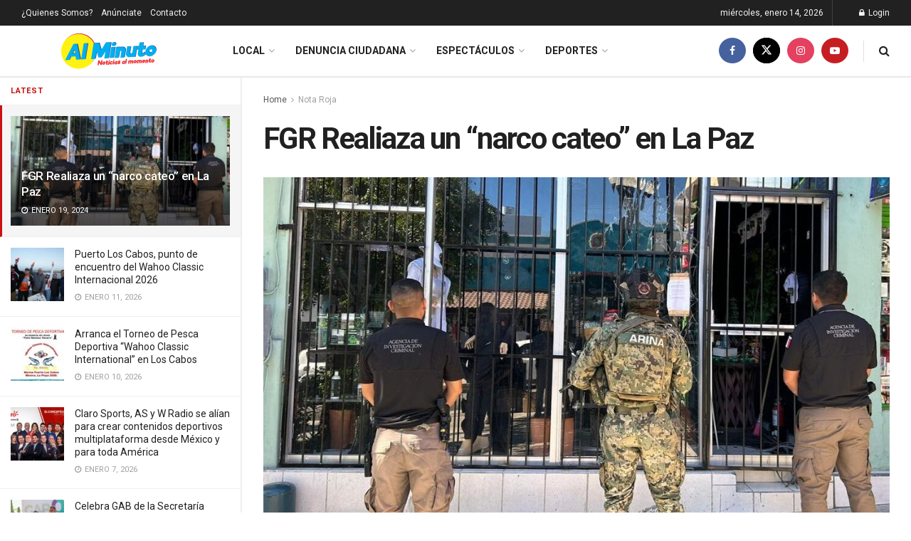

--- FILE ---
content_type: text/html; charset=UTF-8
request_url: https://www.alminuto.com.mx/fgr-realiaza-un-narco-cateo-en-la-paz/
body_size: 23737
content:
<!doctype html>
<!--[if lt IE 7]> <html class="no-js lt-ie9 lt-ie8 lt-ie7" lang="es"> <![endif]-->
<!--[if IE 7]>    <html class="no-js lt-ie9 lt-ie8" lang="es"> <![endif]-->
<!--[if IE 8]>    <html class="no-js lt-ie9" lang="es"> <![endif]-->
<!--[if IE 9]>    <html class="no-js lt-ie10" lang="es"> <![endif]-->
<!--[if gt IE 8]><!--> <html class="no-js" lang="es"> <!--<![endif]-->
<head>
    <meta http-equiv="Content-Type" content="text/html; charset=UTF-8" />
    <meta name='viewport' content='width=device-width, initial-scale=1, user-scalable=yes' />
    <link rel="profile" href="http://gmpg.org/xfn/11" />
    <link rel="pingback" href="https://www.alminuto.com.mx/xmlrpc.php" />
    <title>FGR Realiaza un “narco cateo” en La Paz &#8211; Al Minuto</title>
<meta name='robots' content='max-image-preview:large' />
<meta property="og:type" content="article">
<meta property="og:title" content="FGR Realiaza un “narco cateo” en La Paz">
<meta property="og:site_name" content="Al Minuto">
<meta property="og:description" content="La Paz, BCS.-La Fiscalía General de la República (FGR) en su Fiscalía Federal de Baja California Sur, obtuvo de un">
<meta property="og:url" content="https://www.alminuto.com.mx/fgr-realiaza-un-narco-cateo-en-la-paz/">
<meta property="og:image" content="https://www.alminuto.com.mx/wp-content/uploads/2024/01/thumbnail-1-2.jpg">
<meta property="og:image:height" content="738">
<meta property="og:image:width" content="1024">
<meta property="article:published_time" content="2024-01-19T15:34:50-07:00">
<meta property="article:modified_time" content="2024-01-19T15:34:50-07:00">
<meta property="article:section" content="Nota Roja">
<meta name="twitter:card" content="summary_large_image">
<meta name="twitter:title" content="FGR Realiaza un “narco cateo” en La Paz">
<meta name="twitter:description" content="La Paz, BCS.-La Fiscalía General de la República (FGR) en su Fiscalía Federal de Baja California Sur, obtuvo de un">
<meta name="twitter:url" content="https://www.alminuto.com.mx/fgr-realiaza-un-narco-cateo-en-la-paz/">
<meta name="twitter:site" content="">
<meta name="twitter:image" content="https://www.alminuto.com.mx/wp-content/uploads/2024/01/thumbnail-1-2.jpg">
<meta name="twitter:image:width" content="1024">
<meta name="twitter:image:height" content="738">
			<script type="text/javascript">
			  var jnews_ajax_url = '/?ajax-request=jnews'
			</script>
			<script type="text/javascript">;window.jnews=window.jnews||{},window.jnews.library=window.jnews.library||{},window.jnews.library=function(){"use strict";var e=this;e.win=window,e.doc=document,e.noop=function(){},e.globalBody=e.doc.getElementsByTagName("body")[0],e.globalBody=e.globalBody?e.globalBody:e.doc,e.win.jnewsDataStorage=e.win.jnewsDataStorage||{_storage:new WeakMap,put:function(e,t,n){this._storage.has(e)||this._storage.set(e,new Map),this._storage.get(e).set(t,n)},get:function(e,t){return this._storage.get(e).get(t)},has:function(e,t){return this._storage.has(e)&&this._storage.get(e).has(t)},remove:function(e,t){var n=this._storage.get(e).delete(t);return 0===!this._storage.get(e).size&&this._storage.delete(e),n}},e.windowWidth=function(){return e.win.innerWidth||e.docEl.clientWidth||e.globalBody.clientWidth},e.windowHeight=function(){return e.win.innerHeight||e.docEl.clientHeight||e.globalBody.clientHeight},e.requestAnimationFrame=e.win.requestAnimationFrame||e.win.webkitRequestAnimationFrame||e.win.mozRequestAnimationFrame||e.win.msRequestAnimationFrame||window.oRequestAnimationFrame||function(e){return setTimeout(e,1e3/60)},e.cancelAnimationFrame=e.win.cancelAnimationFrame||e.win.webkitCancelAnimationFrame||e.win.webkitCancelRequestAnimationFrame||e.win.mozCancelAnimationFrame||e.win.msCancelRequestAnimationFrame||e.win.oCancelRequestAnimationFrame||function(e){clearTimeout(e)},e.classListSupport="classList"in document.createElement("_"),e.hasClass=e.classListSupport?function(e,t){return e.classList.contains(t)}:function(e,t){return e.className.indexOf(t)>=0},e.addClass=e.classListSupport?function(t,n){e.hasClass(t,n)||t.classList.add(n)}:function(t,n){e.hasClass(t,n)||(t.className+=" "+n)},e.removeClass=e.classListSupport?function(t,n){e.hasClass(t,n)&&t.classList.remove(n)}:function(t,n){e.hasClass(t,n)&&(t.className=t.className.replace(n,""))},e.objKeys=function(e){var t=[];for(var n in e)Object.prototype.hasOwnProperty.call(e,n)&&t.push(n);return t},e.isObjectSame=function(e,t){var n=!0;return JSON.stringify(e)!==JSON.stringify(t)&&(n=!1),n},e.extend=function(){for(var e,t,n,o=arguments[0]||{},i=1,a=arguments.length;i<a;i++)if(null!==(e=arguments[i]))for(t in e)o!==(n=e[t])&&void 0!==n&&(o[t]=n);return o},e.dataStorage=e.win.jnewsDataStorage,e.isVisible=function(e){return 0!==e.offsetWidth&&0!==e.offsetHeight||e.getBoundingClientRect().length},e.getHeight=function(e){return e.offsetHeight||e.clientHeight||e.getBoundingClientRect().height},e.getWidth=function(e){return e.offsetWidth||e.clientWidth||e.getBoundingClientRect().width},e.supportsPassive=!1;try{var t=Object.defineProperty({},"passive",{get:function(){e.supportsPassive=!0}});"createEvent"in e.doc?e.win.addEventListener("test",null,t):"fireEvent"in e.doc&&e.win.attachEvent("test",null)}catch(e){}e.passiveOption=!!e.supportsPassive&&{passive:!0},e.setStorage=function(e,t){e="jnews-"+e;var n={expired:Math.floor(((new Date).getTime()+432e5)/1e3)};t=Object.assign(n,t);localStorage.setItem(e,JSON.stringify(t))},e.getStorage=function(e){e="jnews-"+e;var t=localStorage.getItem(e);return null!==t&&0<t.length?JSON.parse(localStorage.getItem(e)):{}},e.expiredStorage=function(){var t,n="jnews-";for(var o in localStorage)o.indexOf(n)>-1&&"undefined"!==(t=e.getStorage(o.replace(n,""))).expired&&t.expired<Math.floor((new Date).getTime()/1e3)&&localStorage.removeItem(o)},e.addEvents=function(t,n,o){for(var i in n){var a=["touchstart","touchmove"].indexOf(i)>=0&&!o&&e.passiveOption;"createEvent"in e.doc?t.addEventListener(i,n[i],a):"fireEvent"in e.doc&&t.attachEvent("on"+i,n[i])}},e.removeEvents=function(t,n){for(var o in n)"createEvent"in e.doc?t.removeEventListener(o,n[o]):"fireEvent"in e.doc&&t.detachEvent("on"+o,n[o])},e.triggerEvents=function(t,n,o){var i;o=o||{detail:null};return"createEvent"in e.doc?(!(i=e.doc.createEvent("CustomEvent")||new CustomEvent(n)).initCustomEvent||i.initCustomEvent(n,!0,!1,o),void t.dispatchEvent(i)):"fireEvent"in e.doc?((i=e.doc.createEventObject()).eventType=n,void t.fireEvent("on"+i.eventType,i)):void 0},e.getParents=function(t,n){void 0===n&&(n=e.doc);for(var o=[],i=t.parentNode,a=!1;!a;)if(i){var r=i;r.querySelectorAll(n).length?a=!0:(o.push(r),i=r.parentNode)}else o=[],a=!0;return o},e.forEach=function(e,t,n){for(var o=0,i=e.length;o<i;o++)t.call(n,e[o],o)},e.getText=function(e){return e.innerText||e.textContent},e.setText=function(e,t){var n="object"==typeof t?t.innerText||t.textContent:t;e.innerText&&(e.innerText=n),e.textContent&&(e.textContent=n)},e.httpBuildQuery=function(t){return e.objKeys(t).reduce(function t(n){var o=arguments.length>1&&void 0!==arguments[1]?arguments[1]:null;return function(i,a){var r=n[a];a=encodeURIComponent(a);var s=o?"".concat(o,"[").concat(a,"]"):a;return null==r||"function"==typeof r?(i.push("".concat(s,"=")),i):["number","boolean","string"].includes(typeof r)?(i.push("".concat(s,"=").concat(encodeURIComponent(r))),i):(i.push(e.objKeys(r).reduce(t(r,s),[]).join("&")),i)}}(t),[]).join("&")},e.get=function(t,n,o,i){return o="function"==typeof o?o:e.noop,e.ajax("GET",t,n,o,i)},e.post=function(t,n,o,i){return o="function"==typeof o?o:e.noop,e.ajax("POST",t,n,o,i)},e.ajax=function(t,n,o,i,a){var r=new XMLHttpRequest,s=n,c=e.httpBuildQuery(o);if(t=-1!=["GET","POST"].indexOf(t)?t:"GET",r.open(t,s+("GET"==t?"?"+c:""),!0),"POST"==t&&r.setRequestHeader("Content-type","application/x-www-form-urlencoded"),r.setRequestHeader("X-Requested-With","XMLHttpRequest"),r.onreadystatechange=function(){4===r.readyState&&200<=r.status&&300>r.status&&"function"==typeof i&&i.call(void 0,r.response)},void 0!==a&&!a){return{xhr:r,send:function(){r.send("POST"==t?c:null)}}}return r.send("POST"==t?c:null),{xhr:r}},e.scrollTo=function(t,n,o){function i(e,t,n){this.start=this.position(),this.change=e-this.start,this.currentTime=0,this.increment=20,this.duration=void 0===n?500:n,this.callback=t,this.finish=!1,this.animateScroll()}return Math.easeInOutQuad=function(e,t,n,o){return(e/=o/2)<1?n/2*e*e+t:-n/2*(--e*(e-2)-1)+t},i.prototype.stop=function(){this.finish=!0},i.prototype.move=function(t){e.doc.documentElement.scrollTop=t,e.globalBody.parentNode.scrollTop=t,e.globalBody.scrollTop=t},i.prototype.position=function(){return e.doc.documentElement.scrollTop||e.globalBody.parentNode.scrollTop||e.globalBody.scrollTop},i.prototype.animateScroll=function(){this.currentTime+=this.increment;var t=Math.easeInOutQuad(this.currentTime,this.start,this.change,this.duration);this.move(t),this.currentTime<this.duration&&!this.finish?e.requestAnimationFrame.call(e.win,this.animateScroll.bind(this)):this.callback&&"function"==typeof this.callback&&this.callback()},new i(t,n,o)},e.unwrap=function(t){var n,o=t;e.forEach(t,(function(e,t){n?n+=e:n=e})),o.replaceWith(n)},e.performance={start:function(e){performance.mark(e+"Start")},stop:function(e){performance.mark(e+"End"),performance.measure(e,e+"Start",e+"End")}},e.fps=function(){var t=0,n=0,o=0;!function(){var i=t=0,a=0,r=0,s=document.getElementById("fpsTable"),c=function(t){void 0===document.getElementsByTagName("body")[0]?e.requestAnimationFrame.call(e.win,(function(){c(t)})):document.getElementsByTagName("body")[0].appendChild(t)};null===s&&((s=document.createElement("div")).style.position="fixed",s.style.top="120px",s.style.left="10px",s.style.width="100px",s.style.height="20px",s.style.border="1px solid black",s.style.fontSize="11px",s.style.zIndex="100000",s.style.backgroundColor="white",s.id="fpsTable",c(s));var l=function(){o++,n=Date.now(),(a=(o/(r=(n-t)/1e3)).toPrecision(2))!=i&&(i=a,s.innerHTML=i+"fps"),1<r&&(t=n,o=0),e.requestAnimationFrame.call(e.win,l)};l()}()},e.instr=function(e,t){for(var n=0;n<t.length;n++)if(-1!==e.toLowerCase().indexOf(t[n].toLowerCase()))return!0},e.winLoad=function(t,n){function o(o){if("complete"===e.doc.readyState||"interactive"===e.doc.readyState)return!o||n?setTimeout(t,n||1):t(o),1}o()||e.addEvents(e.win,{load:o})},e.docReady=function(t,n){function o(o){if("complete"===e.doc.readyState||"interactive"===e.doc.readyState)return!o||n?setTimeout(t,n||1):t(o),1}o()||e.addEvents(e.doc,{DOMContentLoaded:o})},e.fireOnce=function(){e.docReady((function(){e.assets=e.assets||[],e.assets.length&&(e.boot(),e.load_assets())}),50)},e.boot=function(){e.length&&e.doc.querySelectorAll("style[media]").forEach((function(e){"not all"==e.getAttribute("media")&&e.removeAttribute("media")}))},e.create_js=function(t,n){var o=e.doc.createElement("script");switch(o.setAttribute("src",t),n){case"defer":o.setAttribute("defer",!0);break;case"async":o.setAttribute("async",!0);break;case"deferasync":o.setAttribute("defer",!0),o.setAttribute("async",!0)}e.globalBody.appendChild(o)},e.load_assets=function(){"object"==typeof e.assets&&e.forEach(e.assets.slice(0),(function(t,n){var o="";t.defer&&(o+="defer"),t.async&&(o+="async"),e.create_js(t.url,o);var i=e.assets.indexOf(t);i>-1&&e.assets.splice(i,1)})),e.assets=jnewsoption.au_scripts=window.jnewsads=[]},e.setCookie=function(e,t,n){var o="";if(n){var i=new Date;i.setTime(i.getTime()+24*n*60*60*1e3),o="; expires="+i.toUTCString()}document.cookie=e+"="+(t||"")+o+"; path=/"},e.getCookie=function(e){for(var t=e+"=",n=document.cookie.split(";"),o=0;o<n.length;o++){for(var i=n[o];" "==i.charAt(0);)i=i.substring(1,i.length);if(0==i.indexOf(t))return i.substring(t.length,i.length)}return null},e.eraseCookie=function(e){document.cookie=e+"=; Path=/; Expires=Thu, 01 Jan 1970 00:00:01 GMT;"},e.docReady((function(){e.globalBody=e.globalBody==e.doc?e.doc.getElementsByTagName("body")[0]:e.globalBody,e.globalBody=e.globalBody?e.globalBody:e.doc})),e.winLoad((function(){e.winLoad((function(){var t=!1;if(void 0!==window.jnewsadmin)if(void 0!==window.file_version_checker){var n=e.objKeys(window.file_version_checker);n.length?n.forEach((function(e){t||"10.0.4"===window.file_version_checker[e]||(t=!0)})):t=!0}else t=!0;t&&(window.jnewsHelper.getMessage(),window.jnewsHelper.getNotice())}),2500)}))},window.jnews.library=new window.jnews.library;</script><script type="module">;/*! instant.page v5.1.1 - (C) 2019-2020 Alexandre Dieulot - https://instant.page/license */
let t,e;const n=new Set,o=document.createElement("link"),i=o.relList&&o.relList.supports&&o.relList.supports("prefetch")&&window.IntersectionObserver&&"isIntersecting"in IntersectionObserverEntry.prototype,s="instantAllowQueryString"in document.body.dataset,a="instantAllowExternalLinks"in document.body.dataset,r="instantWhitelist"in document.body.dataset,c="instantMousedownShortcut"in document.body.dataset,d=1111;let l=65,u=!1,f=!1,m=!1;if("instantIntensity"in document.body.dataset){const t=document.body.dataset.instantIntensity;if("mousedown"==t.substr(0,9))u=!0,"mousedown-only"==t&&(f=!0);else if("viewport"==t.substr(0,8))navigator.connection&&(navigator.connection.saveData||navigator.connection.effectiveType&&navigator.connection.effectiveType.includes("2g"))||("viewport"==t?document.documentElement.clientWidth*document.documentElement.clientHeight<45e4&&(m=!0):"viewport-all"==t&&(m=!0));else{const e=parseInt(t);isNaN(e)||(l=e)}}if(i){const n={capture:!0,passive:!0};if(f||document.addEventListener("touchstart",(function(t){e=performance.now();const n=t.target.closest("a");h(n)&&v(n.href)}),n),u?c||document.addEventListener("mousedown",(function(t){const e=t.target.closest("a");h(e)&&v(e.href)}),n):document.addEventListener("mouseover",(function(n){if(performance.now()-e<d)return;if(!("closest"in n.target))return;const o=n.target.closest("a");h(o)&&(o.addEventListener("mouseout",p,{passive:!0}),t=setTimeout((()=>{v(o.href),t=void 0}),l))}),n),c&&document.addEventListener("mousedown",(function(t){if(performance.now()-e<d)return;const n=t.target.closest("a");if(t.which>1||t.metaKey||t.ctrlKey)return;if(!n)return;n.addEventListener("click",(function(t){1337!=t.detail&&t.preventDefault()}),{capture:!0,passive:!1,once:!0});const o=new MouseEvent("click",{view:window,bubbles:!0,cancelable:!1,detail:1337});n.dispatchEvent(o)}),n),m){let t;(t=window.requestIdleCallback?t=>{requestIdleCallback(t,{timeout:1500})}:t=>{t()})((()=>{const t=new IntersectionObserver((e=>{e.forEach((e=>{if(e.isIntersecting){const n=e.target;t.unobserve(n),v(n.href)}}))}));document.querySelectorAll("a").forEach((e=>{h(e)&&t.observe(e)}))}))}}function p(e){e.relatedTarget&&e.target.closest("a")==e.relatedTarget.closest("a")||t&&(clearTimeout(t),t=void 0)}function h(t){if(t&&t.href&&(!r||"instant"in t.dataset)&&(a||t.origin==location.origin||"instant"in t.dataset)&&["http:","https:"].includes(t.protocol)&&("http:"!=t.protocol||"https:"!=location.protocol)&&(s||!t.search||"instant"in t.dataset)&&!(t.hash&&t.pathname+t.search==location.pathname+location.search||"noInstant"in t.dataset))return!0}function v(t){if(n.has(t))return;const e=document.createElement("link");e.rel="prefetch",e.href=t,document.head.appendChild(e),n.add(t)}</script><link rel='dns-prefetch' href='//www.alminuto.com.mx' />
<link rel='dns-prefetch' href='//stats.wp.com' />
<link rel='dns-prefetch' href='//fonts.googleapis.com' />
<link rel='preconnect' href='https://fonts.gstatic.com' />
<link rel="alternate" type="application/rss+xml" title="Al Minuto &raquo; Feed" href="https://www.alminuto.com.mx/feed/" />
<link rel="alternate" type="application/rss+xml" title="Al Minuto &raquo; RSS de los comentarios" href="https://www.alminuto.com.mx/comments/feed/" />
<link rel="alternate" type="application/rss+xml" title="Al Minuto &raquo; FGR Realiaza un “narco cateo” en La Paz RSS de los comentarios" href="https://www.alminuto.com.mx/fgr-realiaza-un-narco-cateo-en-la-paz/feed/" />
<link rel="alternate" title="oEmbed (JSON)" type="application/json+oembed" href="https://www.alminuto.com.mx/wp-json/oembed/1.0/embed?url=https%3A%2F%2Fwww.alminuto.com.mx%2Ffgr-realiaza-un-narco-cateo-en-la-paz%2F" />
<link rel="alternate" title="oEmbed (XML)" type="text/xml+oembed" href="https://www.alminuto.com.mx/wp-json/oembed/1.0/embed?url=https%3A%2F%2Fwww.alminuto.com.mx%2Ffgr-realiaza-un-narco-cateo-en-la-paz%2F&#038;format=xml" />
<style id='wp-img-auto-sizes-contain-inline-css' type='text/css'>
img:is([sizes=auto i],[sizes^="auto," i]){contain-intrinsic-size:3000px 1500px}
/*# sourceURL=wp-img-auto-sizes-contain-inline-css */
</style>
<style id='wp-emoji-styles-inline-css' type='text/css'>

	img.wp-smiley, img.emoji {
		display: inline !important;
		border: none !important;
		box-shadow: none !important;
		height: 1em !important;
		width: 1em !important;
		margin: 0 0.07em !important;
		vertical-align: -0.1em !important;
		background: none !important;
		padding: 0 !important;
	}
/*# sourceURL=wp-emoji-styles-inline-css */
</style>
<link rel='stylesheet' id='wp-block-library-css' href='https://www.alminuto.com.mx/wp-includes/css/dist/block-library/style.min.css?ver=6.9' type='text/css' media='all' />
<style id='global-styles-inline-css' type='text/css'>
:root{--wp--preset--aspect-ratio--square: 1;--wp--preset--aspect-ratio--4-3: 4/3;--wp--preset--aspect-ratio--3-4: 3/4;--wp--preset--aspect-ratio--3-2: 3/2;--wp--preset--aspect-ratio--2-3: 2/3;--wp--preset--aspect-ratio--16-9: 16/9;--wp--preset--aspect-ratio--9-16: 9/16;--wp--preset--color--black: #000000;--wp--preset--color--cyan-bluish-gray: #abb8c3;--wp--preset--color--white: #ffffff;--wp--preset--color--pale-pink: #f78da7;--wp--preset--color--vivid-red: #cf2e2e;--wp--preset--color--luminous-vivid-orange: #ff6900;--wp--preset--color--luminous-vivid-amber: #fcb900;--wp--preset--color--light-green-cyan: #7bdcb5;--wp--preset--color--vivid-green-cyan: #00d084;--wp--preset--color--pale-cyan-blue: #8ed1fc;--wp--preset--color--vivid-cyan-blue: #0693e3;--wp--preset--color--vivid-purple: #9b51e0;--wp--preset--gradient--vivid-cyan-blue-to-vivid-purple: linear-gradient(135deg,rgb(6,147,227) 0%,rgb(155,81,224) 100%);--wp--preset--gradient--light-green-cyan-to-vivid-green-cyan: linear-gradient(135deg,rgb(122,220,180) 0%,rgb(0,208,130) 100%);--wp--preset--gradient--luminous-vivid-amber-to-luminous-vivid-orange: linear-gradient(135deg,rgb(252,185,0) 0%,rgb(255,105,0) 100%);--wp--preset--gradient--luminous-vivid-orange-to-vivid-red: linear-gradient(135deg,rgb(255,105,0) 0%,rgb(207,46,46) 100%);--wp--preset--gradient--very-light-gray-to-cyan-bluish-gray: linear-gradient(135deg,rgb(238,238,238) 0%,rgb(169,184,195) 100%);--wp--preset--gradient--cool-to-warm-spectrum: linear-gradient(135deg,rgb(74,234,220) 0%,rgb(151,120,209) 20%,rgb(207,42,186) 40%,rgb(238,44,130) 60%,rgb(251,105,98) 80%,rgb(254,248,76) 100%);--wp--preset--gradient--blush-light-purple: linear-gradient(135deg,rgb(255,206,236) 0%,rgb(152,150,240) 100%);--wp--preset--gradient--blush-bordeaux: linear-gradient(135deg,rgb(254,205,165) 0%,rgb(254,45,45) 50%,rgb(107,0,62) 100%);--wp--preset--gradient--luminous-dusk: linear-gradient(135deg,rgb(255,203,112) 0%,rgb(199,81,192) 50%,rgb(65,88,208) 100%);--wp--preset--gradient--pale-ocean: linear-gradient(135deg,rgb(255,245,203) 0%,rgb(182,227,212) 50%,rgb(51,167,181) 100%);--wp--preset--gradient--electric-grass: linear-gradient(135deg,rgb(202,248,128) 0%,rgb(113,206,126) 100%);--wp--preset--gradient--midnight: linear-gradient(135deg,rgb(2,3,129) 0%,rgb(40,116,252) 100%);--wp--preset--font-size--small: 13px;--wp--preset--font-size--medium: 20px;--wp--preset--font-size--large: 36px;--wp--preset--font-size--x-large: 42px;--wp--preset--spacing--20: 0.44rem;--wp--preset--spacing--30: 0.67rem;--wp--preset--spacing--40: 1rem;--wp--preset--spacing--50: 1.5rem;--wp--preset--spacing--60: 2.25rem;--wp--preset--spacing--70: 3.38rem;--wp--preset--spacing--80: 5.06rem;--wp--preset--shadow--natural: 6px 6px 9px rgba(0, 0, 0, 0.2);--wp--preset--shadow--deep: 12px 12px 50px rgba(0, 0, 0, 0.4);--wp--preset--shadow--sharp: 6px 6px 0px rgba(0, 0, 0, 0.2);--wp--preset--shadow--outlined: 6px 6px 0px -3px rgb(255, 255, 255), 6px 6px rgb(0, 0, 0);--wp--preset--shadow--crisp: 6px 6px 0px rgb(0, 0, 0);}:where(.is-layout-flex){gap: 0.5em;}:where(.is-layout-grid){gap: 0.5em;}body .is-layout-flex{display: flex;}.is-layout-flex{flex-wrap: wrap;align-items: center;}.is-layout-flex > :is(*, div){margin: 0;}body .is-layout-grid{display: grid;}.is-layout-grid > :is(*, div){margin: 0;}:where(.wp-block-columns.is-layout-flex){gap: 2em;}:where(.wp-block-columns.is-layout-grid){gap: 2em;}:where(.wp-block-post-template.is-layout-flex){gap: 1.25em;}:where(.wp-block-post-template.is-layout-grid){gap: 1.25em;}.has-black-color{color: var(--wp--preset--color--black) !important;}.has-cyan-bluish-gray-color{color: var(--wp--preset--color--cyan-bluish-gray) !important;}.has-white-color{color: var(--wp--preset--color--white) !important;}.has-pale-pink-color{color: var(--wp--preset--color--pale-pink) !important;}.has-vivid-red-color{color: var(--wp--preset--color--vivid-red) !important;}.has-luminous-vivid-orange-color{color: var(--wp--preset--color--luminous-vivid-orange) !important;}.has-luminous-vivid-amber-color{color: var(--wp--preset--color--luminous-vivid-amber) !important;}.has-light-green-cyan-color{color: var(--wp--preset--color--light-green-cyan) !important;}.has-vivid-green-cyan-color{color: var(--wp--preset--color--vivid-green-cyan) !important;}.has-pale-cyan-blue-color{color: var(--wp--preset--color--pale-cyan-blue) !important;}.has-vivid-cyan-blue-color{color: var(--wp--preset--color--vivid-cyan-blue) !important;}.has-vivid-purple-color{color: var(--wp--preset--color--vivid-purple) !important;}.has-black-background-color{background-color: var(--wp--preset--color--black) !important;}.has-cyan-bluish-gray-background-color{background-color: var(--wp--preset--color--cyan-bluish-gray) !important;}.has-white-background-color{background-color: var(--wp--preset--color--white) !important;}.has-pale-pink-background-color{background-color: var(--wp--preset--color--pale-pink) !important;}.has-vivid-red-background-color{background-color: var(--wp--preset--color--vivid-red) !important;}.has-luminous-vivid-orange-background-color{background-color: var(--wp--preset--color--luminous-vivid-orange) !important;}.has-luminous-vivid-amber-background-color{background-color: var(--wp--preset--color--luminous-vivid-amber) !important;}.has-light-green-cyan-background-color{background-color: var(--wp--preset--color--light-green-cyan) !important;}.has-vivid-green-cyan-background-color{background-color: var(--wp--preset--color--vivid-green-cyan) !important;}.has-pale-cyan-blue-background-color{background-color: var(--wp--preset--color--pale-cyan-blue) !important;}.has-vivid-cyan-blue-background-color{background-color: var(--wp--preset--color--vivid-cyan-blue) !important;}.has-vivid-purple-background-color{background-color: var(--wp--preset--color--vivid-purple) !important;}.has-black-border-color{border-color: var(--wp--preset--color--black) !important;}.has-cyan-bluish-gray-border-color{border-color: var(--wp--preset--color--cyan-bluish-gray) !important;}.has-white-border-color{border-color: var(--wp--preset--color--white) !important;}.has-pale-pink-border-color{border-color: var(--wp--preset--color--pale-pink) !important;}.has-vivid-red-border-color{border-color: var(--wp--preset--color--vivid-red) !important;}.has-luminous-vivid-orange-border-color{border-color: var(--wp--preset--color--luminous-vivid-orange) !important;}.has-luminous-vivid-amber-border-color{border-color: var(--wp--preset--color--luminous-vivid-amber) !important;}.has-light-green-cyan-border-color{border-color: var(--wp--preset--color--light-green-cyan) !important;}.has-vivid-green-cyan-border-color{border-color: var(--wp--preset--color--vivid-green-cyan) !important;}.has-pale-cyan-blue-border-color{border-color: var(--wp--preset--color--pale-cyan-blue) !important;}.has-vivid-cyan-blue-border-color{border-color: var(--wp--preset--color--vivid-cyan-blue) !important;}.has-vivid-purple-border-color{border-color: var(--wp--preset--color--vivid-purple) !important;}.has-vivid-cyan-blue-to-vivid-purple-gradient-background{background: var(--wp--preset--gradient--vivid-cyan-blue-to-vivid-purple) !important;}.has-light-green-cyan-to-vivid-green-cyan-gradient-background{background: var(--wp--preset--gradient--light-green-cyan-to-vivid-green-cyan) !important;}.has-luminous-vivid-amber-to-luminous-vivid-orange-gradient-background{background: var(--wp--preset--gradient--luminous-vivid-amber-to-luminous-vivid-orange) !important;}.has-luminous-vivid-orange-to-vivid-red-gradient-background{background: var(--wp--preset--gradient--luminous-vivid-orange-to-vivid-red) !important;}.has-very-light-gray-to-cyan-bluish-gray-gradient-background{background: var(--wp--preset--gradient--very-light-gray-to-cyan-bluish-gray) !important;}.has-cool-to-warm-spectrum-gradient-background{background: var(--wp--preset--gradient--cool-to-warm-spectrum) !important;}.has-blush-light-purple-gradient-background{background: var(--wp--preset--gradient--blush-light-purple) !important;}.has-blush-bordeaux-gradient-background{background: var(--wp--preset--gradient--blush-bordeaux) !important;}.has-luminous-dusk-gradient-background{background: var(--wp--preset--gradient--luminous-dusk) !important;}.has-pale-ocean-gradient-background{background: var(--wp--preset--gradient--pale-ocean) !important;}.has-electric-grass-gradient-background{background: var(--wp--preset--gradient--electric-grass) !important;}.has-midnight-gradient-background{background: var(--wp--preset--gradient--midnight) !important;}.has-small-font-size{font-size: var(--wp--preset--font-size--small) !important;}.has-medium-font-size{font-size: var(--wp--preset--font-size--medium) !important;}.has-large-font-size{font-size: var(--wp--preset--font-size--large) !important;}.has-x-large-font-size{font-size: var(--wp--preset--font-size--x-large) !important;}
/*# sourceURL=global-styles-inline-css */
</style>

<style id='classic-theme-styles-inline-css' type='text/css'>
/*! This file is auto-generated */
.wp-block-button__link{color:#fff;background-color:#32373c;border-radius:9999px;box-shadow:none;text-decoration:none;padding:calc(.667em + 2px) calc(1.333em + 2px);font-size:1.125em}.wp-block-file__button{background:#32373c;color:#fff;text-decoration:none}
/*# sourceURL=/wp-includes/css/classic-themes.min.css */
</style>
<link rel='stylesheet' id='elementor-frontend-css' href='https://www.alminuto.com.mx/wp-content/plugins/elementor/assets/css/frontend-lite.min.css?ver=3.23.2' type='text/css' media='all' />
<link rel='stylesheet' id='jeg_customizer_font-css' href='//fonts.googleapis.com/css?family=Roboto%3Aregular%2C500%2C700%2C700%2C500&#038;display=swap&#038;ver=1.3.0' type='text/css' media='all' />
<link rel='stylesheet' id='jnews-frontend-css' href='https://www.alminuto.com.mx/wp-content/themes/jnews/assets/dist/frontend.min.css?ver=11.5.2' type='text/css' media='all' />
<link rel='stylesheet' id='jnews-elementor-css' href='https://www.alminuto.com.mx/wp-content/themes/jnews/assets/css/elementor-frontend.css?ver=11.5.2' type='text/css' media='all' />
<link rel='stylesheet' id='jnews-style-css' href='https://www.alminuto.com.mx/wp-content/themes/jnews/style.css?ver=11.5.2' type='text/css' media='all' />
<link rel='stylesheet' id='jnews-darkmode-css' href='https://www.alminuto.com.mx/wp-content/themes/jnews/assets/css/darkmode.css?ver=11.5.2' type='text/css' media='all' />
<link rel='stylesheet' id='jnews-scheme-css' href='https://www.alminuto.com.mx/wp-content/uploads/jnews/scheme.css?ver=1711067347' type='text/css' media='all' />
<link rel='stylesheet' id='jnews-social-login-style-css' href='https://www.alminuto.com.mx/wp-content/plugins/jnews-social-login/assets/css/plugin.css?ver=11.0.4' type='text/css' media='all' />
<link rel='stylesheet' id='jnews-select-share-css' href='https://www.alminuto.com.mx/wp-content/plugins/jnews-social-share/assets/css/plugin.css' type='text/css' media='all' />
<script type="text/javascript" src="https://www.alminuto.com.mx/wp-includes/js/jquery/jquery.min.js?ver=3.7.1" id="jquery-core-js"></script>
<script type="text/javascript" src="https://www.alminuto.com.mx/wp-includes/js/jquery/jquery-migrate.min.js?ver=3.4.1" id="jquery-migrate-js"></script>
<link rel="https://api.w.org/" href="https://www.alminuto.com.mx/wp-json/" /><link rel="alternate" title="JSON" type="application/json" href="https://www.alminuto.com.mx/wp-json/wp/v2/posts/911" /><link rel="EditURI" type="application/rsd+xml" title="RSD" href="https://www.alminuto.com.mx/xmlrpc.php?rsd" />
<meta name="generator" content="WordPress 6.9" />
<link rel="canonical" href="https://www.alminuto.com.mx/fgr-realiaza-un-narco-cateo-en-la-paz/" />
<link rel='shortlink' href='https://www.alminuto.com.mx/?p=911' />
	<style>img#wpstats{display:none}</style>
		<meta name="generator" content="Elementor 3.23.2; features: e_optimized_css_loading, e_font_icon_svg, additional_custom_breakpoints, e_lazyload; settings: css_print_method-external, google_font-enabled, font_display-swap">
			<style>
				.e-con.e-parent:nth-of-type(n+4):not(.e-lazyloaded):not(.e-no-lazyload),
				.e-con.e-parent:nth-of-type(n+4):not(.e-lazyloaded):not(.e-no-lazyload) * {
					background-image: none !important;
				}
				@media screen and (max-height: 1024px) {
					.e-con.e-parent:nth-of-type(n+3):not(.e-lazyloaded):not(.e-no-lazyload),
					.e-con.e-parent:nth-of-type(n+3):not(.e-lazyloaded):not(.e-no-lazyload) * {
						background-image: none !important;
					}
				}
				@media screen and (max-height: 640px) {
					.e-con.e-parent:nth-of-type(n+2):not(.e-lazyloaded):not(.e-no-lazyload),
					.e-con.e-parent:nth-of-type(n+2):not(.e-lazyloaded):not(.e-no-lazyload) * {
						background-image: none !important;
					}
				}
			</style>
			<script type='application/ld+json'>{"@context":"http:\/\/schema.org","@type":"Organization","@id":"https:\/\/www.alminuto.com.mx\/#organization","url":"https:\/\/www.alminuto.com.mx\/","name":"","logo":{"@type":"ImageObject","url":""},"sameAs":["https:\/\/www.facebook.com\/alminutoloscabos\/","https:\/\/twitter.com\/alminutocabo","https:\/\/www.instagram.com\/alminutoloscabos\/","https:\/\/www.youtube.com\/channel\/UC72N1tRJnhJIFGCbskGmFHA"]}</script>
<script type='application/ld+json'>{"@context":"http:\/\/schema.org","@type":"WebSite","@id":"https:\/\/www.alminuto.com.mx\/#website","url":"https:\/\/www.alminuto.com.mx\/","name":"","potentialAction":{"@type":"SearchAction","target":"https:\/\/www.alminuto.com.mx\/?s={search_term_string}","query-input":"required name=search_term_string"}}</script>
<link rel="icon" href="https://www.alminuto.com.mx/wp-content/uploads/2023/11/cropped-FAVICON-1-1-32x32-1.png" sizes="32x32" />
<link rel="icon" href="https://www.alminuto.com.mx/wp-content/uploads/2023/11/cropped-FAVICON-1-1-32x32-1.png" sizes="192x192" />
<link rel="apple-touch-icon" href="https://www.alminuto.com.mx/wp-content/uploads/2023/11/cropped-FAVICON-1-1-32x32-1.png" />
<meta name="msapplication-TileImage" content="https://www.alminuto.com.mx/wp-content/uploads/2023/11/cropped-FAVICON-1-1-32x32-1.png" />
<style id="jeg_dynamic_css" type="text/css" data-type="jeg_custom-css">.jeg_container, .jeg_content, .jeg_boxed .jeg_main .jeg_container, .jeg_autoload_separator { background-color : #ffffff; } body { --j-body-color : #53585c; --j-accent-color : #c91212; --j-alt-color : #1476b7; --j-heading-color : #212121; } body,.jeg_newsfeed_list .tns-outer .tns-controls button,.jeg_filter_button,.owl-carousel .owl-nav div,.jeg_readmore,.jeg_hero_style_7 .jeg_post_meta a,.widget_calendar thead th,.widget_calendar tfoot a,.jeg_socialcounter a,.entry-header .jeg_meta_like a,.entry-header .jeg_meta_comment a,.entry-header .jeg_meta_donation a,.entry-header .jeg_meta_bookmark a,.entry-content tbody tr:hover,.entry-content th,.jeg_splitpost_nav li:hover a,#breadcrumbs a,.jeg_author_socials a:hover,.jeg_footer_content a,.jeg_footer_bottom a,.jeg_cartcontent,.woocommerce .woocommerce-breadcrumb a { color : #53585c; } a, .jeg_menu_style_5>li>a:hover, .jeg_menu_style_5>li.sfHover>a, .jeg_menu_style_5>li.current-menu-item>a, .jeg_menu_style_5>li.current-menu-ancestor>a, .jeg_navbar .jeg_menu:not(.jeg_main_menu)>li>a:hover, .jeg_midbar .jeg_menu:not(.jeg_main_menu)>li>a:hover, .jeg_side_tabs li.active, .jeg_block_heading_5 strong, .jeg_block_heading_6 strong, .jeg_block_heading_7 strong, .jeg_block_heading_8 strong, .jeg_subcat_list li a:hover, .jeg_subcat_list li button:hover, .jeg_pl_lg_7 .jeg_thumb .jeg_post_category a, .jeg_pl_xs_2:before, .jeg_pl_xs_4 .jeg_postblock_content:before, .jeg_postblock .jeg_post_title a:hover, .jeg_hero_style_6 .jeg_post_title a:hover, .jeg_sidefeed .jeg_pl_xs_3 .jeg_post_title a:hover, .widget_jnews_popular .jeg_post_title a:hover, .jeg_meta_author a, .widget_archive li a:hover, .widget_pages li a:hover, .widget_meta li a:hover, .widget_recent_entries li a:hover, .widget_rss li a:hover, .widget_rss cite, .widget_categories li a:hover, .widget_categories li.current-cat>a, #breadcrumbs a:hover, .jeg_share_count .counts, .commentlist .bypostauthor>.comment-body>.comment-author>.fn, span.required, .jeg_review_title, .bestprice .price, .authorlink a:hover, .jeg_vertical_playlist .jeg_video_playlist_play_icon, .jeg_vertical_playlist .jeg_video_playlist_item.active .jeg_video_playlist_thumbnail:before, .jeg_horizontal_playlist .jeg_video_playlist_play, .woocommerce li.product .pricegroup .button, .widget_display_forums li a:hover, .widget_display_topics li:before, .widget_display_replies li:before, .widget_display_views li:before, .bbp-breadcrumb a:hover, .jeg_mobile_menu li.sfHover>a, .jeg_mobile_menu li a:hover, .split-template-6 .pagenum, .jeg_mobile_menu_style_5>li>a:hover, .jeg_mobile_menu_style_5>li.sfHover>a, .jeg_mobile_menu_style_5>li.current-menu-item>a, .jeg_mobile_menu_style_5>li.current-menu-ancestor>a, .jeg_mobile_menu.jeg_menu_dropdown li.open > div > a { color : #c91212; } .jeg_menu_style_1>li>a:before, .jeg_menu_style_2>li>a:before, .jeg_menu_style_3>li>a:before, .jeg_side_toggle, .jeg_slide_caption .jeg_post_category a, .jeg_slider_type_1_wrapper .tns-controls button.tns-next, .jeg_block_heading_1 .jeg_block_title span, .jeg_block_heading_2 .jeg_block_title span, .jeg_block_heading_3, .jeg_block_heading_4 .jeg_block_title span, .jeg_block_heading_6:after, .jeg_pl_lg_box .jeg_post_category a, .jeg_pl_md_box .jeg_post_category a, .jeg_readmore:hover, .jeg_thumb .jeg_post_category a, .jeg_block_loadmore a:hover, .jeg_postblock.alt .jeg_block_loadmore a:hover, .jeg_block_loadmore a.active, .jeg_postblock_carousel_2 .jeg_post_category a, .jeg_heroblock .jeg_post_category a, .jeg_pagenav_1 .page_number.active, .jeg_pagenav_1 .page_number.active:hover, input[type="submit"], .btn, .button, .widget_tag_cloud a:hover, .popularpost_item:hover .jeg_post_title a:before, .jeg_splitpost_4 .page_nav, .jeg_splitpost_5 .page_nav, .jeg_post_via a:hover, .jeg_post_source a:hover, .jeg_post_tags a:hover, .comment-reply-title small a:before, .comment-reply-title small a:after, .jeg_storelist .productlink, .authorlink li.active a:before, .jeg_footer.dark .socials_widget:not(.nobg) a:hover .fa, div.jeg_breakingnews_title, .jeg_overlay_slider_bottom_wrapper .tns-controls button, .jeg_overlay_slider_bottom_wrapper .tns-controls button:hover, .jeg_vertical_playlist .jeg_video_playlist_current, .woocommerce span.onsale, .woocommerce #respond input#submit:hover, .woocommerce a.button:hover, .woocommerce button.button:hover, .woocommerce input.button:hover, .woocommerce #respond input#submit.alt, .woocommerce a.button.alt, .woocommerce button.button.alt, .woocommerce input.button.alt, .jeg_popup_post .caption, .jeg_footer.dark input[type="submit"], .jeg_footer.dark .btn, .jeg_footer.dark .button, .footer_widget.widget_tag_cloud a:hover, .jeg_inner_content .content-inner .jeg_post_category a:hover, #buddypress .standard-form button, #buddypress a.button, #buddypress input[type="submit"], #buddypress input[type="button"], #buddypress input[type="reset"], #buddypress ul.button-nav li a, #buddypress .generic-button a, #buddypress .generic-button button, #buddypress .comment-reply-link, #buddypress a.bp-title-button, #buddypress.buddypress-wrap .members-list li .user-update .activity-read-more a, div#buddypress .standard-form button:hover, div#buddypress a.button:hover, div#buddypress input[type="submit"]:hover, div#buddypress input[type="button"]:hover, div#buddypress input[type="reset"]:hover, div#buddypress ul.button-nav li a:hover, div#buddypress .generic-button a:hover, div#buddypress .generic-button button:hover, div#buddypress .comment-reply-link:hover, div#buddypress a.bp-title-button:hover, div#buddypress.buddypress-wrap .members-list li .user-update .activity-read-more a:hover, #buddypress #item-nav .item-list-tabs ul li a:before, .jeg_inner_content .jeg_meta_container .follow-wrapper a { background-color : #c91212; } .jeg_block_heading_7 .jeg_block_title span, .jeg_readmore:hover, .jeg_block_loadmore a:hover, .jeg_block_loadmore a.active, .jeg_pagenav_1 .page_number.active, .jeg_pagenav_1 .page_number.active:hover, .jeg_pagenav_3 .page_number:hover, .jeg_prevnext_post a:hover h3, .jeg_overlay_slider .jeg_post_category, .jeg_sidefeed .jeg_post.active, .jeg_vertical_playlist.jeg_vertical_playlist .jeg_video_playlist_item.active .jeg_video_playlist_thumbnail img, .jeg_horizontal_playlist .jeg_video_playlist_item.active { border-color : #c91212; } .jeg_tabpost_nav li.active, .woocommerce div.product .woocommerce-tabs ul.tabs li.active, .jeg_mobile_menu_style_1>li.current-menu-item a, .jeg_mobile_menu_style_1>li.current-menu-ancestor a, .jeg_mobile_menu_style_2>li.current-menu-item::after, .jeg_mobile_menu_style_2>li.current-menu-ancestor::after, .jeg_mobile_menu_style_3>li.current-menu-item::before, .jeg_mobile_menu_style_3>li.current-menu-ancestor::before { border-bottom-color : #c91212; } .jeg_post_meta .fa, .jeg_post_meta .jpwt-icon, .entry-header .jeg_post_meta .fa, .jeg_review_stars, .jeg_price_review_list { color : #1476b7; } .jeg_share_button.share-float.share-monocrhome a { background-color : #1476b7; } h1,h2,h3,h4,h5,h6,.jeg_post_title a,.entry-header .jeg_post_title,.jeg_hero_style_7 .jeg_post_title a,.jeg_block_title,.jeg_splitpost_bar .current_title,.jeg_video_playlist_title,.gallery-caption,.jeg_push_notification_button>a.button { color : #212121; } .split-template-9 .pagenum, .split-template-10 .pagenum, .split-template-11 .pagenum, .split-template-12 .pagenum, .split-template-13 .pagenum, .split-template-15 .pagenum, .split-template-18 .pagenum, .split-template-20 .pagenum, .split-template-19 .current_title span, .split-template-20 .current_title span { background-color : #212121; } .jeg_topbar .jeg_nav_row, .jeg_topbar .jeg_search_no_expand .jeg_search_input { line-height : 36px; } .jeg_topbar .jeg_nav_row, .jeg_topbar .jeg_nav_icon { height : 36px; } .jeg_header .jeg_bottombar.jeg_navbar,.jeg_bottombar .jeg_nav_icon { height : 71px; } .jeg_header .jeg_bottombar.jeg_navbar, .jeg_header .jeg_bottombar .jeg_main_menu:not(.jeg_menu_style_1) > li > a, .jeg_header .jeg_bottombar .jeg_menu_style_1 > li, .jeg_header .jeg_bottombar .jeg_menu:not(.jeg_main_menu) > li > a { line-height : 71px; } .jeg_header .jeg_bottombar, .jeg_header .jeg_bottombar.jeg_navbar_dark, .jeg_bottombar.jeg_navbar_boxed .jeg_nav_row, .jeg_bottombar.jeg_navbar_dark.jeg_navbar_boxed .jeg_nav_row { border-bottom-width : 2px; } .jeg_mobile_midbar, .jeg_mobile_midbar.dark { background : #000000; background: -moz-linear-gradient(90deg, #64f4ef 0%, #a3d81c 100%);background: -webkit-linear-gradient(90deg, #64f4ef 0%, #a3d81c 100%);background: -o-linear-gradient(90deg, #64f4ef 0%, #a3d81c 100%);background: -ms-linear-gradient(90deg, #64f4ef 0%, #a3d81c 100%);background: linear-gradient(90deg, #64f4ef 0%, #a3d81c 100%); } .jeg_read_progress_wrapper .jeg_progress_container .progress-bar { background-color : #0adbb1; } body,input,textarea,select,.chosen-container-single .chosen-single,.btn,.button { font-family: Roboto,Helvetica,Arial,sans-serif; } .jeg_post_title, .entry-header .jeg_post_title, .jeg_single_tpl_2 .entry-header .jeg_post_title, .jeg_single_tpl_3 .entry-header .jeg_post_title, .jeg_single_tpl_6 .entry-header .jeg_post_title, .jeg_content .jeg_custom_title_wrapper .jeg_post_title { font-family: Roboto,Helvetica,Arial,sans-serif; } .jeg_post_excerpt p, .content-inner p { font-family: "Droid Serif",Helvetica,Arial,sans-serif; } </style><style type="text/css">
					.no_thumbnail .jeg_thumb,
					.thumbnail-container.no_thumbnail {
					    display: none !important;
					}
					.jeg_search_result .jeg_pl_xs_3.no_thumbnail .jeg_postblock_content,
					.jeg_sidefeed .jeg_pl_xs_3.no_thumbnail .jeg_postblock_content,
					.jeg_pl_sm.no_thumbnail .jeg_postblock_content {
					    margin-left: 0;
					}
					.jeg_postblock_11 .no_thumbnail .jeg_postblock_content,
					.jeg_postblock_12 .no_thumbnail .jeg_postblock_content,
					.jeg_postblock_12.jeg_col_3o3 .no_thumbnail .jeg_postblock_content  {
					    margin-top: 0;
					}
					.jeg_postblock_15 .jeg_pl_md_box.no_thumbnail .jeg_postblock_content,
					.jeg_postblock_19 .jeg_pl_md_box.no_thumbnail .jeg_postblock_content,
					.jeg_postblock_24 .jeg_pl_md_box.no_thumbnail .jeg_postblock_content,
					.jeg_sidefeed .jeg_pl_md_box .jeg_postblock_content {
					    position: relative;
					}
					.jeg_postblock_carousel_2 .no_thumbnail .jeg_post_title a,
					.jeg_postblock_carousel_2 .no_thumbnail .jeg_post_title a:hover,
					.jeg_postblock_carousel_2 .no_thumbnail .jeg_post_meta .fa {
					    color: #212121 !important;
					} 
					.jnews-dark-mode .jeg_postblock_carousel_2 .no_thumbnail .jeg_post_title a,
					.jnews-dark-mode .jeg_postblock_carousel_2 .no_thumbnail .jeg_post_title a:hover,
					.jnews-dark-mode .jeg_postblock_carousel_2 .no_thumbnail .jeg_post_meta .fa {
					    color: #fff !important;
					} 
				</style></head>
<body class="wp-singular post-template-default single single-post postid-911 single-format-standard wp-custom-logo wp-embed-responsive wp-theme-jnews jeg_toggle_light jeg_single_tpl_1 jeg_single_fullwidth jnews jeg_sidecontent jeg_sidecontent_left jsc_normal elementor-default elementor-kit-7">

    
    	<div id="jeg_sidecontent">
						<div class="jeg_side_heading">
					<ul class="jeg_side_tabs">
					<li data-tab-content="tab1" data-sort='latest' class="active">Latest</li>					</ul>
					<div class="jeg_side_feed_cat_wrapper">
										</div>
				<script> var side_feed = {"paged":1,"post_type":"post","exclude_post":911,"include_category":"","sort_by":"latest","post_offset":0,"pagination_number_post":12,"number_post":12,"pagination_mode":"loadmore"}; </script>				</div>
				
		<div class="sidecontent_postwrapper">
			<div class="jeg_sidefeed ">
				<div class="jeg_post jeg_pl_md_box active " data-id="911" data-sequence="0">
                        <div class="overlay_container">
                            <div class="jeg_thumb">
                                
                                <a class="ajax" href="https://www.alminuto.com.mx/fgr-realiaza-un-narco-cateo-en-la-paz/"><div class="thumbnail-container animate-lazy  size-500 "><img fetchpriority="high" width="360" height="180" src="https://www.alminuto.com.mx/wp-content/themes/jnews/assets/img/jeg-empty.png" class="attachment-jnews-360x180 size-jnews-360x180 lazyload wp-post-image" alt="FGR Realiaza un “narco cateo” en La Paz" decoding="async" sizes="(max-width: 360px) 100vw, 360px" data-full-width="1024" data-full-height="738" data-src="https://www.alminuto.com.mx/wp-content/uploads/2024/01/thumbnail-1-2-360x180.jpg" data-srcset="https://www.alminuto.com.mx/wp-content/uploads/2024/01/thumbnail-1-2-360x180.jpg 360w, https://www.alminuto.com.mx/wp-content/uploads/2024/01/thumbnail-1-2-750x375.jpg 750w" data-sizes="auto" data-expand="700" /></div></a>
                            </div>
                            <div class="jeg_postblock_content">
                                <h2 class="jeg_post_title"><a class="ajax" href="https://www.alminuto.com.mx/fgr-realiaza-un-narco-cateo-en-la-paz/">FGR Realiaza un “narco cateo” en La Paz</a></h2>
                                <div class="jeg_post_meta"><div class="jeg_meta_date"><i class="fa fa-clock-o"></i> enero 19, 2024</div></div>
                            </div>
                        </div>
                    </div><div class="jeg_post jeg_pl_xs_3  " data-id="9837" data-sequence="1">
                        <div class="jeg_thumb">
                            
                            <a class="ajax" href="https://www.alminuto.com.mx/puerto-los-cabos-punto-de-encuentro-del-wahoo-classic-internacional-2026/"><div class="thumbnail-container animate-lazy  size-1000 "><img width="75" height="75" src="https://www.alminuto.com.mx/wp-content/themes/jnews/assets/img/jeg-empty.png" class="attachment-jnews-75x75 size-jnews-75x75 lazyload wp-post-image" alt="Puerto Los Cabos, punto de encuentro del Wahoo Classic Internacional 2026" decoding="async" sizes="(max-width: 75px) 100vw, 75px" data-full-width="1280" data-full-height="720" data-src="https://www.alminuto.com.mx/wp-content/uploads/2026/01/PHOTO-2026-01-11-14-15-07-4-75x75.jpg" data-srcset="https://www.alminuto.com.mx/wp-content/uploads/2026/01/PHOTO-2026-01-11-14-15-07-4-75x75.jpg 75w, https://www.alminuto.com.mx/wp-content/uploads/2026/01/PHOTO-2026-01-11-14-15-07-4-150x150.jpg 150w, https://www.alminuto.com.mx/wp-content/uploads/2026/01/PHOTO-2026-01-11-14-15-07-4-350x350.jpg 350w" data-sizes="auto" data-expand="700" /></div></a>
                        </div>
                        <div class="jeg_postblock_content">
                            <h2 class="jeg_post_title"><a class="ajax" href="https://www.alminuto.com.mx/puerto-los-cabos-punto-de-encuentro-del-wahoo-classic-internacional-2026/">Puerto Los Cabos, punto de encuentro del Wahoo Classic Internacional 2026</a></h2>
                            <div class="jeg_post_meta"><div class="jeg_meta_date"><i class="fa fa-clock-o"></i> enero 11, 2026</div></div>
                        </div>
                    </div><div class="jeg_post jeg_pl_xs_3  " data-id="9833" data-sequence="2">
                        <div class="jeg_thumb">
                            
                            <a class="ajax" href="https://www.alminuto.com.mx/arranca-el-torneo-de-pesca-deportiva-wahoo-classic-international-en-los-cabos/"><div class="thumbnail-container animate-lazy  size-1000 "><img width="75" height="75" src="https://www.alminuto.com.mx/wp-content/themes/jnews/assets/img/jeg-empty.png" class="attachment-jnews-75x75 size-jnews-75x75 lazyload wp-post-image" alt="Arranca el Torneo de Pesca Deportiva “Wahoo Classic International” en Los Cabos" decoding="async" sizes="(max-width: 75px) 100vw, 75px" data-full-width="1199" data-full-height="673" data-src="https://www.alminuto.com.mx/wp-content/uploads/2026/01/PHOTO-2026-01-09-15-01-32-1-75x75.jpg" data-srcset="https://www.alminuto.com.mx/wp-content/uploads/2026/01/PHOTO-2026-01-09-15-01-32-1-75x75.jpg 75w, https://www.alminuto.com.mx/wp-content/uploads/2026/01/PHOTO-2026-01-09-15-01-32-1-150x150.jpg 150w, https://www.alminuto.com.mx/wp-content/uploads/2026/01/PHOTO-2026-01-09-15-01-32-1-350x350.jpg 350w" data-sizes="auto" data-expand="700" /></div></a>
                        </div>
                        <div class="jeg_postblock_content">
                            <h2 class="jeg_post_title"><a class="ajax" href="https://www.alminuto.com.mx/arranca-el-torneo-de-pesca-deportiva-wahoo-classic-international-en-los-cabos/">Arranca el Torneo de Pesca Deportiva “Wahoo Classic International” en Los Cabos</a></h2>
                            <div class="jeg_post_meta"><div class="jeg_meta_date"><i class="fa fa-clock-o"></i> enero 10, 2026</div></div>
                        </div>
                    </div><div class="jeg_ad jnews_sidefeed_ads"></div><div class="jeg_post jeg_pl_xs_3  " data-id="9830" data-sequence="3">
                        <div class="jeg_thumb">
                            
                            <a class="ajax" href="https://www.alminuto.com.mx/claro-sports-as-y-w-radio-se-alian-para-crear-contenidos-deportivos-multiplataforma-desde-mexico-y-para-toda-america/"><div class="thumbnail-container animate-lazy  size-1000 "><img loading="lazy" width="75" height="75" src="https://www.alminuto.com.mx/wp-content/themes/jnews/assets/img/jeg-empty.png" class="attachment-jnews-75x75 size-jnews-75x75 lazyload wp-post-image" alt="Claro Sports, AS y W Radio se alían para  crear contenidos deportivos multiplataforma desde México y para toda América" decoding="async" sizes="(max-width: 75px) 100vw, 75px" data-full-width="1024" data-full-height="576" data-src="https://www.alminuto.com.mx/wp-content/uploads/2026/01/proyecto-nuevo-140429-1024x576-1-75x75.jpg" data-srcset="https://www.alminuto.com.mx/wp-content/uploads/2026/01/proyecto-nuevo-140429-1024x576-1-75x75.jpg 75w, https://www.alminuto.com.mx/wp-content/uploads/2026/01/proyecto-nuevo-140429-1024x576-1-150x150.jpg 150w, https://www.alminuto.com.mx/wp-content/uploads/2026/01/proyecto-nuevo-140429-1024x576-1-350x350.jpg 350w" data-sizes="auto" data-expand="700" /></div></a>
                        </div>
                        <div class="jeg_postblock_content">
                            <h2 class="jeg_post_title"><a class="ajax" href="https://www.alminuto.com.mx/claro-sports-as-y-w-radio-se-alian-para-crear-contenidos-deportivos-multiplataforma-desde-mexico-y-para-toda-america/">Claro Sports, AS y W Radio se alían para  crear contenidos deportivos multiplataforma desde México y para toda América</a></h2>
                            <div class="jeg_post_meta"><div class="jeg_meta_date"><i class="fa fa-clock-o"></i> enero 7, 2026</div></div>
                        </div>
                    </div><div class="jeg_post jeg_pl_xs_3  " data-id="9825" data-sequence="4">
                        <div class="jeg_thumb">
                            
                            <a class="ajax" href="https://www.alminuto.com.mx/celebra-gab-de-la-secretaria-general-de-gobierno-convivencia-por-el-dia-de-reyes-en-la-colonia-la-pasion/"><div class="thumbnail-container animate-lazy  size-1000 "><img loading="lazy" width="75" height="75" src="https://www.alminuto.com.mx/wp-content/themes/jnews/assets/img/jeg-empty.png" class="attachment-jnews-75x75 size-jnews-75x75 lazyload wp-post-image" alt="Celebra GAB de la Secretaría General de Gobierno convivencia por el Día de Reyes en la colonia La Pasión" decoding="async" sizes="(max-width: 75px) 100vw, 75px" data-full-width="1280" data-full-height="853" data-src="https://www.alminuto.com.mx/wp-content/uploads/2026/01/FOTO2-BOLETIN-SGG-CELEBRA-75x75.jpeg" data-srcset="https://www.alminuto.com.mx/wp-content/uploads/2026/01/FOTO2-BOLETIN-SGG-CELEBRA-75x75.jpeg 75w, https://www.alminuto.com.mx/wp-content/uploads/2026/01/FOTO2-BOLETIN-SGG-CELEBRA-150x150.jpeg 150w, https://www.alminuto.com.mx/wp-content/uploads/2026/01/FOTO2-BOLETIN-SGG-CELEBRA-350x350.jpeg 350w" data-sizes="auto" data-expand="700" /></div></a>
                        </div>
                        <div class="jeg_postblock_content">
                            <h2 class="jeg_post_title"><a class="ajax" href="https://www.alminuto.com.mx/celebra-gab-de-la-secretaria-general-de-gobierno-convivencia-por-el-dia-de-reyes-en-la-colonia-la-pasion/">Celebra GAB de la Secretaría General de Gobierno convivencia por el Día de Reyes en la colonia La Pasión</a></h2>
                            <div class="jeg_post_meta"><div class="jeg_meta_date"><i class="fa fa-clock-o"></i> enero 7, 2026</div></div>
                        </div>
                    </div><div class="jeg_post jeg_pl_xs_3  " data-id="9821" data-sequence="5">
                        <div class="jeg_thumb">
                            
                            <a class="ajax" href="https://www.alminuto.com.mx/difunde-ssa-informacion-preventiva-para-mujeres-en-edad-reproductiva/"><div class="thumbnail-container animate-lazy  size-1000 "><img loading="lazy" width="75" height="75" src="https://www.alminuto.com.mx/wp-content/themes/jnews/assets/img/jeg-empty.png" class="attachment-jnews-75x75 size-jnews-75x75 lazyload wp-post-image" alt="Difunde SSA información preventiva para mujeres en edad reproductiva" decoding="async" sizes="(max-width: 75px) 100vw, 75px" data-full-width="800" data-full-height="533" data-src="https://www.alminuto.com.mx/wp-content/uploads/2026/01/FOTO1-BOLETIN-SSA-DIFUNDE-75x75.jpg" data-srcset="https://www.alminuto.com.mx/wp-content/uploads/2026/01/FOTO1-BOLETIN-SSA-DIFUNDE-75x75.jpg 75w, https://www.alminuto.com.mx/wp-content/uploads/2026/01/FOTO1-BOLETIN-SSA-DIFUNDE-150x150.jpg 150w, https://www.alminuto.com.mx/wp-content/uploads/2026/01/FOTO1-BOLETIN-SSA-DIFUNDE-350x350.jpg 350w" data-sizes="auto" data-expand="700" /></div></a>
                        </div>
                        <div class="jeg_postblock_content">
                            <h2 class="jeg_post_title"><a class="ajax" href="https://www.alminuto.com.mx/difunde-ssa-informacion-preventiva-para-mujeres-en-edad-reproductiva/">Difunde SSA información preventiva para mujeres en edad reproductiva</a></h2>
                            <div class="jeg_post_meta"><div class="jeg_meta_date"><i class="fa fa-clock-o"></i> enero 7, 2026</div></div>
                        </div>
                    </div><div class="jeg_post jeg_pl_xs_3  " data-id="9818" data-sequence="6">
                        <div class="jeg_thumb">
                            
                            <a class="ajax" href="https://www.alminuto.com.mx/por-disposicion-oficial-la-vinculacion-de-lineas-moviles-es-obligatoria/"><div class="thumbnail-container animate-lazy  size-1000 "><img loading="lazy" width="75" height="75" src="https://www.alminuto.com.mx/wp-content/themes/jnews/assets/img/jeg-empty.png" class="attachment-jnews-75x75 size-jnews-75x75 lazyload wp-post-image" alt="Por disposición oficial la vinculación de líneas móviles es obligatoria" decoding="async" sizes="(max-width: 75px) 100vw, 75px" data-full-width="480" data-full-height="240" data-src="https://www.alminuto.com.mx/wp-content/uploads/2026/01/activa-diciembre-2025-v1-bnm-75x75.jpg" data-srcset="https://www.alminuto.com.mx/wp-content/uploads/2026/01/activa-diciembre-2025-v1-bnm-75x75.jpg 75w, https://www.alminuto.com.mx/wp-content/uploads/2026/01/activa-diciembre-2025-v1-bnm-150x150.jpg 150w" data-sizes="auto" data-expand="700" /></div></a>
                        </div>
                        <div class="jeg_postblock_content">
                            <h2 class="jeg_post_title"><a class="ajax" href="https://www.alminuto.com.mx/por-disposicion-oficial-la-vinculacion-de-lineas-moviles-es-obligatoria/">Por disposición oficial la vinculación de líneas móviles es obligatoria</a></h2>
                            <div class="jeg_post_meta"><div class="jeg_meta_date"><i class="fa fa-clock-o"></i> enero 7, 2026</div></div>
                        </div>
                    </div><div class="jeg_post jeg_pl_xs_3  " data-id="9809" data-sequence="7">
                        <div class="jeg_thumb">
                            
                            <a class="ajax" href="https://www.alminuto.com.mx/hotel-el-ganzo-y-la-playa-centro-comunitario-ponen-en-marcha-la-primera-campana-de-reciclaje-del-ano/"><div class="thumbnail-container animate-lazy  size-1000 "><img loading="lazy" width="75" height="75" src="https://www.alminuto.com.mx/wp-content/themes/jnews/assets/img/jeg-empty.png" class="attachment-jnews-75x75 size-jnews-75x75 lazyload wp-post-image" alt="Hotel El Ganzo y La Playa Centro Comunitario ponen en marcha la primera campaña de reciclaje del año" decoding="async" sizes="(max-width: 75px) 100vw, 75px" data-full-width="1600" data-full-height="1200" data-src="https://www.alminuto.com.mx/wp-content/uploads/2026/01/PHOTO-2026-01-07-09-43-07-75x75.jpg" data-srcset="https://www.alminuto.com.mx/wp-content/uploads/2026/01/PHOTO-2026-01-07-09-43-07-75x75.jpg 75w, https://www.alminuto.com.mx/wp-content/uploads/2026/01/PHOTO-2026-01-07-09-43-07-150x150.jpg 150w, https://www.alminuto.com.mx/wp-content/uploads/2026/01/PHOTO-2026-01-07-09-43-07-350x350.jpg 350w" data-sizes="auto" data-expand="700" /></div></a>
                        </div>
                        <div class="jeg_postblock_content">
                            <h2 class="jeg_post_title"><a class="ajax" href="https://www.alminuto.com.mx/hotel-el-ganzo-y-la-playa-centro-comunitario-ponen-en-marcha-la-primera-campana-de-reciclaje-del-ano/">Hotel El Ganzo y La Playa Centro Comunitario ponen en marcha la primera campaña de reciclaje del año</a></h2>
                            <div class="jeg_post_meta"><div class="jeg_meta_date"><i class="fa fa-clock-o"></i> enero 7, 2026</div></div>
                        </div>
                    </div><div class="jeg_post jeg_pl_xs_3  " data-id="9806" data-sequence="8">
                        <div class="jeg_thumb">
                            
                            <a class="ajax" href="https://www.alminuto.com.mx/rehabilita-sep-capacidad-electrica-en-53-escuelas-de-bcs-durante-2025/"><div class="thumbnail-container animate-lazy  size-1000 "><img loading="lazy" width="75" height="75" src="https://www.alminuto.com.mx/wp-content/themes/jnews/assets/img/jeg-empty.png" class="attachment-jnews-75x75 size-jnews-75x75 lazyload wp-post-image" alt="Rehabilita SEP capacidad eléctrica en 53 escuelas de BCS durante 2025" decoding="async" sizes="(max-width: 75px) 100vw, 75px" data-full-width="1024" data-full-height="768" data-src="https://www.alminuto.com.mx/wp-content/uploads/2026/01/FOTO-BOLETIN-SEP-REHABILITA-75x75.jpeg" data-srcset="https://www.alminuto.com.mx/wp-content/uploads/2026/01/FOTO-BOLETIN-SEP-REHABILITA-75x75.jpeg 75w, https://www.alminuto.com.mx/wp-content/uploads/2026/01/FOTO-BOLETIN-SEP-REHABILITA-150x150.jpeg 150w, https://www.alminuto.com.mx/wp-content/uploads/2026/01/FOTO-BOLETIN-SEP-REHABILITA-350x350.jpeg 350w" data-sizes="auto" data-expand="700" /></div></a>
                        </div>
                        <div class="jeg_postblock_content">
                            <h2 class="jeg_post_title"><a class="ajax" href="https://www.alminuto.com.mx/rehabilita-sep-capacidad-electrica-en-53-escuelas-de-bcs-durante-2025/">Rehabilita SEP capacidad eléctrica en 53 escuelas de BCS durante 2025</a></h2>
                            <div class="jeg_post_meta"><div class="jeg_meta_date"><i class="fa fa-clock-o"></i> enero 6, 2026</div></div>
                        </div>
                    </div><div class="jeg_post jeg_pl_xs_3  " data-id="9801" data-sequence="9">
                        <div class="jeg_thumb">
                            
                            <a class="ajax" href="https://www.alminuto.com.mx/encabeza-gobernador-victor-castro-primera-reunion-2026-con-gabinete-legal-y-ampliado/"><div class="thumbnail-container animate-lazy  size-1000 "><img loading="lazy" width="75" height="75" src="https://www.alminuto.com.mx/wp-content/themes/jnews/assets/img/jeg-empty.png" class="attachment-jnews-75x75 size-jnews-75x75 lazyload wp-post-image" alt="Encabeza Gobernador Víctor Castro primera reunión 2026 con gabinete legal y ampliado" decoding="async" sizes="(max-width: 75px) 100vw, 75px" data-full-width="1920" data-full-height="1075" data-src="https://www.alminuto.com.mx/wp-content/uploads/2026/01/thumbnail_FOTO1-BOLETIN-002-VMCC-ENCABEZA-75x75.jpg" data-srcset="https://www.alminuto.com.mx/wp-content/uploads/2026/01/thumbnail_FOTO1-BOLETIN-002-VMCC-ENCABEZA-75x75.jpg 75w, https://www.alminuto.com.mx/wp-content/uploads/2026/01/thumbnail_FOTO1-BOLETIN-002-VMCC-ENCABEZA-150x150.jpg 150w, https://www.alminuto.com.mx/wp-content/uploads/2026/01/thumbnail_FOTO1-BOLETIN-002-VMCC-ENCABEZA-350x350.jpg 350w" data-sizes="auto" data-expand="700" /></div></a>
                        </div>
                        <div class="jeg_postblock_content">
                            <h2 class="jeg_post_title"><a class="ajax" href="https://www.alminuto.com.mx/encabeza-gobernador-victor-castro-primera-reunion-2026-con-gabinete-legal-y-ampliado/">Encabeza Gobernador Víctor Castro primera reunión 2026 con gabinete legal y ampliado</a></h2>
                            <div class="jeg_post_meta"><div class="jeg_meta_date"><i class="fa fa-clock-o"></i> enero 6, 2026</div></div>
                        </div>
                    </div><div class="jeg_post jeg_pl_xs_3  " data-id="9798" data-sequence="10">
                        <div class="jeg_thumb">
                            
                            <a class="ajax" href="https://www.alminuto.com.mx/registra-bcs-111-hospitalizaciones-por-covid-19-durante-2025/"><div class="thumbnail-container animate-lazy  size-1000 "><img loading="lazy" width="75" height="75" src="https://www.alminuto.com.mx/wp-content/themes/jnews/assets/img/jeg-empty.png" class="attachment-jnews-75x75 size-jnews-75x75 lazyload wp-post-image" alt="Registra BCS 111 hospitalizaciones por COVID-19 durante 2025" decoding="async" sizes="(max-width: 75px) 100vw, 75px" data-full-width="800" data-full-height="509" data-src="https://www.alminuto.com.mx/wp-content/uploads/2026/01/FOTO-BOLETIN-SSA-REGISTRA-75x75.jpg" data-srcset="https://www.alminuto.com.mx/wp-content/uploads/2026/01/FOTO-BOLETIN-SSA-REGISTRA-75x75.jpg 75w, https://www.alminuto.com.mx/wp-content/uploads/2026/01/FOTO-BOLETIN-SSA-REGISTRA-150x150.jpg 150w, https://www.alminuto.com.mx/wp-content/uploads/2026/01/FOTO-BOLETIN-SSA-REGISTRA-350x350.jpg 350w" data-sizes="auto" data-expand="700" /></div></a>
                        </div>
                        <div class="jeg_postblock_content">
                            <h2 class="jeg_post_title"><a class="ajax" href="https://www.alminuto.com.mx/registra-bcs-111-hospitalizaciones-por-covid-19-durante-2025/">Registra BCS 111 hospitalizaciones por COVID-19 durante 2025</a></h2>
                            <div class="jeg_post_meta"><div class="jeg_meta_date"><i class="fa fa-clock-o"></i> enero 5, 2026</div></div>
                        </div>
                    </div><div class="jeg_post jeg_pl_xs_3  " data-id="9792" data-sequence="11">
                        <div class="jeg_thumb">
                            
                            <a class="ajax" href="https://www.alminuto.com.mx/tomar-precauciones-ante-dietas-milagro-no-son-ni-eficaces-ni-saludables-imss-bcs/"><div class="thumbnail-container animate-lazy  size-1000 "><img loading="lazy" width="75" height="75" src="https://www.alminuto.com.mx/wp-content/themes/jnews/assets/img/jeg-empty.png" class="attachment-jnews-75x75 size-jnews-75x75 lazyload wp-post-image" alt="Tomar precauciones ante dietas milagro, no son ni eficaces, ni saludables: IMSS BCS" decoding="async" sizes="(max-width: 75px) 100vw, 75px" data-full-width="900" data-full-height="600" data-src="https://www.alminuto.com.mx/wp-content/uploads/2026/01/Pastillas-milagro-75x75.jpg" data-srcset="https://www.alminuto.com.mx/wp-content/uploads/2026/01/Pastillas-milagro-75x75.jpg 75w, https://www.alminuto.com.mx/wp-content/uploads/2026/01/Pastillas-milagro-150x150.jpg 150w, https://www.alminuto.com.mx/wp-content/uploads/2026/01/Pastillas-milagro-350x350.jpg 350w" data-sizes="auto" data-expand="700" /></div></a>
                        </div>
                        <div class="jeg_postblock_content">
                            <h2 class="jeg_post_title"><a class="ajax" href="https://www.alminuto.com.mx/tomar-precauciones-ante-dietas-milagro-no-son-ni-eficaces-ni-saludables-imss-bcs/">Tomar precauciones ante dietas milagro, no son ni eficaces, ni saludables: IMSS BCS</a></h2>
                            <div class="jeg_post_meta"><div class="jeg_meta_date"><i class="fa fa-clock-o"></i> enero 5, 2026</div></div>
                        </div>
                    </div><div class="jeg_post jeg_pl_xs_3  " data-id="9786" data-sequence="12">
                        <div class="jeg_thumb">
                            
                            <a class="ajax" href="https://www.alminuto.com.mx/motociclista-choca-y-termina-en-el-hospital/"><div class="thumbnail-container animate-lazy  size-1000 "><img loading="lazy" width="75" height="75" src="https://www.alminuto.com.mx/wp-content/themes/jnews/assets/img/jeg-empty.png" class="attachment-jnews-75x75 size-jnews-75x75 lazyload wp-post-image" alt="Motociclista Choca y Termina en el Hospital" decoding="async" sizes="(max-width: 75px) 100vw, 75px" data-full-width="1600" data-full-height="1200" data-src="https://www.alminuto.com.mx/wp-content/uploads/2026/01/PHOTO-2026-01-05-12-37-07-75x75.jpg" data-srcset="https://www.alminuto.com.mx/wp-content/uploads/2026/01/PHOTO-2026-01-05-12-37-07-75x75.jpg 75w, https://www.alminuto.com.mx/wp-content/uploads/2026/01/PHOTO-2026-01-05-12-37-07-150x150.jpg 150w, https://www.alminuto.com.mx/wp-content/uploads/2026/01/PHOTO-2026-01-05-12-37-07-350x350.jpg 350w" data-sizes="auto" data-expand="700" /></div></a>
                        </div>
                        <div class="jeg_postblock_content">
                            <h2 class="jeg_post_title"><a class="ajax" href="https://www.alminuto.com.mx/motociclista-choca-y-termina-en-el-hospital/">Motociclista Choca y Termina en el Hospital</a></h2>
                            <div class="jeg_post_meta"><div class="jeg_meta_date"><i class="fa fa-clock-o"></i> enero 5, 2026</div></div>
                        </div>
                    </div>			</div>
								<div class="sidefeed_loadmore">
											<button class="btn "
								data-end="End of Content"
								data-loading="Loading..."
								data-loadmore="Load More">
						Load More						</button>
					</div>
							</div>
		<div class="jeg_sidefeed_overlay">
			<div class='preloader_type preloader_dot'>
				<div class="sidefeed-preloader jeg_preloader dot">
					<span></span><span></span><span></span>
				</div>
				<div class="sidefeed-preloader jeg_preloader circle">
					<div class="jnews_preloader_circle_outer">
						<div class="jnews_preloader_circle_inner"></div>
					</div>
				</div>
				<div class="sidefeed-preloader jeg_preloader square">
					<div class="jeg_square">
						<div class="jeg_square_inner"></div>
					</div>
				</div>
			</div>
		</div>
	</div>
	
    <div class="jeg_ad jeg_ad_top jnews_header_top_ads">
        <div class='ads-wrapper  '></div>    </div>

    <!-- The Main Wrapper
    ============================================= -->
    <div class="jeg_viewport">

        
        <div class="jeg_header_wrapper">
            <div class="jeg_header_instagram_wrapper">
    </div>

<!-- HEADER -->
<div class="jeg_header full">
    <div class="jeg_topbar jeg_container jeg_navbar_wrapper dark">
    <div class="container">
        <div class="jeg_nav_row">
            
                <div class="jeg_nav_col jeg_nav_left  jeg_nav_grow">
                    <div class="item_wrap jeg_nav_alignleft">
                        <div class="jeg_nav_item">
	<ul class="jeg_menu jeg_top_menu"><li id="menu-item-77" class="menu-item menu-item-type-custom menu-item-object-custom menu-item-77"><a href="https://www.alminuto.com.mx/quienes-somos/">¿Quienes Somos?</a></li>
<li id="menu-item-78" class="menu-item menu-item-type-custom menu-item-object-custom menu-item-78"><a href="https://www.alminuto.com.mx/contacto/">Anúnciate</a></li>
<li id="menu-item-80" class="menu-item menu-item-type-custom menu-item-object-custom menu-item-80"><a href="https://www.alminuto.com.mx/contacto/">Contacto</a></li>
</ul></div>                    </div>
                </div>

                
                <div class="jeg_nav_col jeg_nav_center  jeg_nav_normal">
                    <div class="item_wrap jeg_nav_aligncenter">
                                            </div>
                </div>

                
                <div class="jeg_nav_col jeg_nav_right  jeg_nav_normal">
                    <div class="item_wrap jeg_nav_alignright">
                        <div class="jeg_nav_item jeg_top_date">
    miércoles, enero 14, 2026</div><div class="jeg_nav_item jnews_header_topbar_weather">
    </div><div class="jeg_nav_item jeg_nav_account">
    <ul class="jeg_accountlink jeg_menu">
        <li><a href="#jeg_loginform" class="jeg_popuplink"><i class="fa fa-lock"></i> Login</a></li>    </ul>
</div>                    </div>
                </div>

                        </div>
    </div>
</div><!-- /.jeg_container --><div class="jeg_bottombar jeg_navbar jeg_container jeg_navbar_wrapper  jeg_navbar_normal">
    <div class="container">
        <div class="jeg_nav_row">
            
                <div class="jeg_nav_col jeg_nav_left jeg_nav_grow">
                    <div class="item_wrap jeg_nav_alignleft">
                        <div class="jeg_nav_item jeg_logo jeg_desktop_logo">
			<div class="site-title">
			<a href="https://www.alminuto.com.mx/" style="padding: 0 0 0 0;">
				<img class='jeg_logo_img' src="https://www.alminuto.com.mx/wp-content/uploads/2023/11/LOGO_H.png" srcset="https://www.alminuto.com.mx/wp-content/uploads/2023/11/LOGO_H.png 1x, https://www.alminuto.com.mx/wp-content/uploads/2023/11/LOGO_H.png 2x" alt="Al Minuto"data-light-src="https://www.alminuto.com.mx/wp-content/uploads/2023/11/LOGO_H.png" data-light-srcset="https://www.alminuto.com.mx/wp-content/uploads/2023/11/LOGO_H.png 1x, https://www.alminuto.com.mx/wp-content/uploads/2023/11/LOGO_H.png 2x" data-dark-src="https://www.alminuto.com.mx/wp-content/uploads/2023/11/LOGO_H.png" data-dark-srcset="https://www.alminuto.com.mx/wp-content/uploads/2023/11/LOGO_H.png 1x, https://www.alminuto.com.mx/wp-content/uploads/2023/11/LOGO_H.png 2x">			</a>
		</div>
	</div>
<div class="jeg_nav_item jeg_main_menu_wrapper">
<div class="jeg_mainmenu_wrap"><ul class="jeg_menu jeg_main_menu jeg_menu_style_2" data-animation="animate"><li id="menu-item-73" class="menu-item menu-item-type-taxonomy menu-item-object-category menu-item-73 bgnav jeg_megamenu category_1" data-number="10"  data-item-row="default" ><a href="https://www.alminuto.com.mx/category/local/">Local</a><div class="sub-menu">
                    <div class="jeg_newsfeed clearfix">
                <div class="jeg_newsfeed_list">
                    <div data-cat-id="2" data-load-status="loaded" class="jeg_newsfeed_container no_subcat">
                        <div class="newsfeed_carousel">
                            <div class="jeg_newsfeed_item ">
                    <div class="jeg_thumb">
                        
                        <a href="https://www.alminuto.com.mx/durante-2025-el-huerto-de-la-playa-se-convierte-en-espacio-de-aprendizaje-y-sostenibilidad-para-la-comunidad/"><div class="thumbnail-container size-500 "><img loading="lazy" width="360" height="180" src="https://www.alminuto.com.mx/wp-content/themes/jnews/assets/img/jeg-empty.png" class="attachment-jnews-360x180 size-jnews-360x180 owl-lazy lazyload wp-post-image" alt="Durante 2025, el huerto de La Playa se convierte en espacio de aprendizaje y sostenibilidad para la comunidad" decoding="async" sizes="(max-width: 360px) 100vw, 360px" data-full-width="1600" data-full-height="1200" data-src="https://www.alminuto.com.mx/wp-content/uploads/2025/12/PHOTO-2025-12-09-15-18-40-1-360x180.jpg" /></div></a>
                    </div>
                    <h3 class="jeg_post_title"><a href="https://www.alminuto.com.mx/durante-2025-el-huerto-de-la-playa-se-convierte-en-espacio-de-aprendizaje-y-sostenibilidad-para-la-comunidad/">Durante 2025, el huerto de La Playa se convierte en espacio de aprendizaje y sostenibilidad para la comunidad</a></h3>
                </div><div class="jeg_newsfeed_item ">
                    <div class="jeg_thumb">
                        
                        <a href="https://www.alminuto.com.mx/programa-de-huertos-de-la-playa-centro-comunitario-impulsa-el-bienestar-y-la-educacion-ambiental/"><div class="thumbnail-container size-500 "><img loading="lazy" width="360" height="180" src="https://www.alminuto.com.mx/wp-content/themes/jnews/assets/img/jeg-empty.png" class="attachment-jnews-360x180 size-jnews-360x180 owl-lazy lazyload wp-post-image" alt="Programa de Huertos de La Playa Centro Comunitario impulsa el bienestar y la educación ambiental" decoding="async" sizes="(max-width: 360px) 100vw, 360px" data-full-width="1600" data-full-height="1200" data-src="https://www.alminuto.com.mx/wp-content/uploads/2025/11/0AD19F48-C791-4C61-80BA-8CB9315D0A2E-360x180.jpeg" /></div></a>
                    </div>
                    <h3 class="jeg_post_title"><a href="https://www.alminuto.com.mx/programa-de-huertos-de-la-playa-centro-comunitario-impulsa-el-bienestar-y-la-educacion-ambiental/">Programa de Huertos de La Playa Centro Comunitario impulsa el bienestar y la educación ambiental</a></h3>
                </div><div class="jeg_newsfeed_item ">
                    <div class="jeg_thumb">
                        
                        <a href="https://www.alminuto.com.mx/ensena-por-mexico-fortalece-alianzas-para-impulsar-la-educacion-publica-en-las-comunidades-de-la-region/"><div class="thumbnail-container size-500 "><img loading="lazy" width="360" height="180" src="https://www.alminuto.com.mx/wp-content/themes/jnews/assets/img/jeg-empty.png" class="attachment-jnews-360x180 size-jnews-360x180 owl-lazy lazyload wp-post-image" alt="Enseña por México fortalece alianzas para impulsar la educación pública en las comunidades de la región" decoding="async" sizes="(max-width: 360px) 100vw, 360px" data-full-width="1600" data-full-height="925" data-src="https://www.alminuto.com.mx/wp-content/uploads/2025/11/E1EEC9D6-7FC9-4217-B112-A8C430CAFE38-360x180.jpeg" /></div></a>
                    </div>
                    <h3 class="jeg_post_title"><a href="https://www.alminuto.com.mx/ensena-por-mexico-fortalece-alianzas-para-impulsar-la-educacion-publica-en-las-comunidades-de-la-region/">Enseña por México fortalece alianzas para impulsar la educación pública en las comunidades de la región</a></h3>
                </div><div class="jeg_newsfeed_item ">
                    <div class="jeg_thumb">
                        
                        <a href="https://www.alminuto.com.mx/hotel-el-ganzo-y-la-playa-centro-comunitario-te-invitan-a-sumarte-a-la-campana-de-recoleccion-y-reciclaje-este-martes-5-de-agosto/"><div class="thumbnail-container size-500 "><img loading="lazy" width="360" height="180" src="https://www.alminuto.com.mx/wp-content/themes/jnews/assets/img/jeg-empty.png" class="attachment-jnews-360x180 size-jnews-360x180 owl-lazy lazyload wp-post-image" alt="Hotel El Ganzo y La Playa Centro Comunitario te invitan a sumarte a la campaña de recolección y reciclaje este martes 5 de agosto." decoding="async" sizes="(max-width: 360px) 100vw, 360px" data-full-width="1280" data-full-height="787" data-src="https://www.alminuto.com.mx/wp-content/uploads/2025/08/PHOTO-2025-08-05-12-11-46-1-1-360x180.jpg" /></div></a>
                    </div>
                    <h3 class="jeg_post_title"><a href="https://www.alminuto.com.mx/hotel-el-ganzo-y-la-playa-centro-comunitario-te-invitan-a-sumarte-a-la-campana-de-recoleccion-y-reciclaje-este-martes-5-de-agosto/">Hotel El Ganzo y La Playa Centro Comunitario te invitan a sumarte a la campaña de recolección y reciclaje este martes 5 de agosto.</a></h3>
                </div><div class="jeg_newsfeed_item ">
                    <div class="jeg_thumb">
                        
                        <a href="https://www.alminuto.com.mx/campamento-de-verano-en-la-playa-centro-comunitario-creatividad-aprendizaje-y-diversion-bajo-el-sol/"><div class="thumbnail-container size-500 "><img loading="lazy" width="360" height="180" src="https://www.alminuto.com.mx/wp-content/themes/jnews/assets/img/jeg-empty.png" class="attachment-jnews-360x180 size-jnews-360x180 owl-lazy lazyload wp-post-image" alt="Campamento de verano en la Playa Centro Comunitario: creatividad, aprendizaje y diversión bajo el sol" decoding="async" sizes="(max-width: 360px) 100vw, 360px" data-full-width="1280" data-full-height="960" data-src="https://www.alminuto.com.mx/wp-content/uploads/2025/07/PHOTO-2025-07-29-14-22-14-2-360x180.jpg" /></div></a>
                    </div>
                    <h3 class="jeg_post_title"><a href="https://www.alminuto.com.mx/campamento-de-verano-en-la-playa-centro-comunitario-creatividad-aprendizaje-y-diversion-bajo-el-sol/">Campamento de verano en la Playa Centro Comunitario: creatividad, aprendizaje y diversión bajo el sol</a></h3>
                </div><div class="jeg_newsfeed_item ">
                    <div class="jeg_thumb">
                        
                        <a href="https://www.alminuto.com.mx/hotel-el-ganzo-impulsa-la-promocion-cultural-con-la-exposicion-visiones-mesopia-de-antonio-tercero/"><div class="thumbnail-container size-500 "><img loading="lazy" width="360" height="180" src="https://www.alminuto.com.mx/wp-content/themes/jnews/assets/img/jeg-empty.png" class="attachment-jnews-360x180 size-jnews-360x180 owl-lazy lazyload wp-post-image" alt="Hotel El Ganzo impulsa la promoción cultural con la exposición “Visiones, Mesopía” de Antonio Tercero" decoding="async" sizes="(max-width: 360px) 100vw, 360px" data-full-width="1600" data-full-height="1200" data-src="https://www.alminuto.com.mx/wp-content/uploads/2025/07/PHOTO-2025-07-28-12-30-46-1-360x180.jpg" /></div></a>
                    </div>
                    <h3 class="jeg_post_title"><a href="https://www.alminuto.com.mx/hotel-el-ganzo-impulsa-la-promocion-cultural-con-la-exposicion-visiones-mesopia-de-antonio-tercero/">Hotel El Ganzo impulsa la promoción cultural con la exposición “Visiones, Mesopía” de Antonio Tercero</a></h3>
                </div><div class="jeg_newsfeed_item ">
                    <div class="jeg_thumb">
                        
                        <a href="https://www.alminuto.com.mx/la-playa-centro-comunitario-impulsa-limpiezas-mensuales-con-apoyo-comunitario-y-hotelero/"><div class="thumbnail-container size-500 "><img loading="lazy" width="360" height="180" src="https://www.alminuto.com.mx/wp-content/themes/jnews/assets/img/jeg-empty.png" class="attachment-jnews-360x180 size-jnews-360x180 owl-lazy lazyload wp-post-image" alt="La Playa Centro Comunitario impulsa limpiezas mensuales con apoyo comunitario y hotelero" decoding="async" sizes="(max-width: 360px) 100vw, 360px" data-full-width="1600" data-full-height="1200" data-src="https://www.alminuto.com.mx/wp-content/uploads/2025/07/8CC65BFD-E1AC-4605-ACC6-A3D2B5E39933-360x180.jpeg" /></div></a>
                    </div>
                    <h3 class="jeg_post_title"><a href="https://www.alminuto.com.mx/la-playa-centro-comunitario-impulsa-limpiezas-mensuales-con-apoyo-comunitario-y-hotelero/">La Playa Centro Comunitario impulsa limpiezas mensuales con apoyo comunitario y hotelero</a></h3>
                </div><div class="jeg_newsfeed_item ">
                    <div class="jeg_thumb">
                        
                        <a href="https://www.alminuto.com.mx/ninas-y-ninos-exploran-el-mar-en-emotiva-jornada-de-avistamiento-marino-organizada-por-la-playa-centro-comunitario/"><div class="thumbnail-container size-500 "><img loading="lazy" width="360" height="180" src="https://www.alminuto.com.mx/wp-content/themes/jnews/assets/img/jeg-empty.png" class="attachment-jnews-360x180 size-jnews-360x180 owl-lazy lazyload wp-post-image" alt="Niñas y niños exploran el mar en emotiva jornada de avistamiento marino organizada por La Playa Centro Comunitario" decoding="async" sizes="(max-width: 360px) 100vw, 360px" data-full-width="2560" data-full-height="1920" data-src="https://www.alminuto.com.mx/wp-content/uploads/2025/07/PHOTO-2025-07-17-11-25-24-360x180.jpg" /></div></a>
                    </div>
                    <h3 class="jeg_post_title"><a href="https://www.alminuto.com.mx/ninas-y-ninos-exploran-el-mar-en-emotiva-jornada-de-avistamiento-marino-organizada-por-la-playa-centro-comunitario/">Niñas y niños exploran el mar en emotiva jornada de avistamiento marino organizada por La Playa Centro Comunitario</a></h3>
                </div><div class="jeg_newsfeed_item ">
                    <div class="jeg_thumb">
                        
                        <a href="https://www.alminuto.com.mx/huertos-que-transforman-taller-comunitario-en-la-playa-promueve-el-cultivo-en-casa/"><div class="thumbnail-container size-500 "><img loading="lazy" width="360" height="180" src="https://www.alminuto.com.mx/wp-content/themes/jnews/assets/img/jeg-empty.png" class="attachment-jnews-360x180 size-jnews-360x180 owl-lazy lazyload wp-post-image" alt="Huertos que Transforman: Taller comunitario en La Playa promueve el cultivo en casa" decoding="async" sizes="(max-width: 360px) 100vw, 360px" data-full-width="1600" data-full-height="1200" data-src="https://www.alminuto.com.mx/wp-content/uploads/2025/07/PHOTO-2025-07-07-15-38-42-360x180.jpg" /></div></a>
                    </div>
                    <h3 class="jeg_post_title"><a href="https://www.alminuto.com.mx/huertos-que-transforman-taller-comunitario-en-la-playa-promueve-el-cultivo-en-casa/">Huertos que Transforman: Taller comunitario en La Playa promueve el cultivo en casa</a></h3>
                </div><div class="jeg_newsfeed_item ">
                    <div class="jeg_thumb">
                        
                        <a href="https://www.alminuto.com.mx/la-playa-centro-comunitario-lanza-guia-infantil-de-aves-en-el-estero-de-san-jose-del-cabo/"><div class="thumbnail-container size-500 "><img loading="lazy" width="360" height="180" src="https://www.alminuto.com.mx/wp-content/themes/jnews/assets/img/jeg-empty.png" class="attachment-jnews-360x180 size-jnews-360x180 owl-lazy lazyload wp-post-image" alt="La Playa Centro Comunitario lanza guía infantil de aves en el Estero de San José del Cabo" decoding="async" sizes="(max-width: 360px) 100vw, 360px" data-full-width="1600" data-full-height="1200" data-src="https://www.alminuto.com.mx/wp-content/uploads/2025/07/PHOTO-2025-07-04-14-10-00-360x180.jpg" /></div></a>
                    </div>
                    <h3 class="jeg_post_title"><a href="https://www.alminuto.com.mx/la-playa-centro-comunitario-lanza-guia-infantil-de-aves-en-el-estero-de-san-jose-del-cabo/">La Playa Centro Comunitario lanza guía infantil de aves en el Estero de San José del Cabo</a></h3>
                </div>
                        </div>
                    </div>
                    <div class="newsfeed_overlay">
                    <div class="preloader_type preloader_circle">
                        <div class="newsfeed_preloader jeg_preloader dot">
                            <span></span><span></span><span></span>
                        </div>
                        <div class="newsfeed_preloader jeg_preloader circle">
                            <div class="jnews_preloader_circle_outer">
                                <div class="jnews_preloader_circle_inner"></div>
                            </div>
                        </div>
                        <div class="newsfeed_preloader jeg_preloader square">
                            <div class="jeg_square"><div class="jeg_square_inner"></div></div>
                        </div>
                    </div>
                </div>
                </div></div>
                </div></li>
<li id="menu-item-74" class="menu-item menu-item-type-taxonomy menu-item-object-category menu-item-74 bgnav jeg_megamenu category_1" data-number="6"  data-item-row="default" ><a href="https://www.alminuto.com.mx/category/deportes/">Denuncia Ciudadana</a><div class="sub-menu">
                    <div class="jeg_newsfeed clearfix">
                <div class="jeg_newsfeed_list">
                    <div data-cat-id="12" data-load-status="loaded" class="jeg_newsfeed_container no_subcat">
                        <div class="newsfeed_carousel">
                            <div class="jeg_newsfeed_item ">
                    <div class="jeg_thumb">
                        
                        <a href="https://www.alminuto.com.mx/claro-sports-as-y-w-radio-se-alian-para-crear-contenidos-deportivos-multiplataforma-desde-mexico-y-para-toda-america/"><div class="thumbnail-container size-500 "><img loading="lazy" width="360" height="180" src="https://www.alminuto.com.mx/wp-content/themes/jnews/assets/img/jeg-empty.png" class="attachment-jnews-360x180 size-jnews-360x180 owl-lazy lazyload wp-post-image" alt="Claro Sports, AS y W Radio se alían para  crear contenidos deportivos multiplataforma desde México y para toda América" decoding="async" sizes="(max-width: 360px) 100vw, 360px" data-full-width="1024" data-full-height="576" data-src="https://www.alminuto.com.mx/wp-content/uploads/2026/01/proyecto-nuevo-140429-1024x576-1-360x180.jpg" /></div></a>
                    </div>
                    <h3 class="jeg_post_title"><a href="https://www.alminuto.com.mx/claro-sports-as-y-w-radio-se-alian-para-crear-contenidos-deportivos-multiplataforma-desde-mexico-y-para-toda-america/">Claro Sports, AS y W Radio se alían para  crear contenidos deportivos multiplataforma desde México y para toda América</a></h3>
                </div><div class="jeg_newsfeed_item ">
                    <div class="jeg_thumb">
                        
                        <a href="https://www.alminuto.com.mx/750-ninas-y-ninos-participaron-en-pequenos-campeones-insude/"><div class="thumbnail-container size-500 "><img loading="lazy" width="360" height="180" src="https://www.alminuto.com.mx/wp-content/themes/jnews/assets/img/jeg-empty.png" class="attachment-jnews-360x180 size-jnews-360x180 owl-lazy lazyload wp-post-image" alt="750 niñas y niños participaron en ‘Pequeños Campeones’: INSUDE" decoding="async" sizes="(max-width: 360px) 100vw, 360px" data-full-width="1620" data-full-height="1080" data-src="https://www.alminuto.com.mx/wp-content/uploads/2025/12/thumbnail_IMG_9883-360x180.jpg" /></div></a>
                    </div>
                    <h3 class="jeg_post_title"><a href="https://www.alminuto.com.mx/750-ninas-y-ninos-participaron-en-pequenos-campeones-insude/">750 niñas y niños participaron en ‘Pequeños Campeones’: INSUDE</a></h3>
                </div><div class="jeg_newsfeed_item ">
                    <div class="jeg_thumb">
                        
                        <a href="https://www.alminuto.com.mx/alcalde-christian-agundez-reconoce-el-talento-de-pugilistas-locales/"><div class="thumbnail-container size-500 "><img loading="lazy" width="360" height="180" src="https://www.alminuto.com.mx/wp-content/themes/jnews/assets/img/jeg-empty.png" class="attachment-jnews-360x180 size-jnews-360x180 owl-lazy lazyload wp-post-image" alt="Alcalde Christian Agúndez reconoce el talento de pugilistas locales" decoding="async" sizes="(max-width: 360px) 100vw, 360px" data-full-width="1280" data-full-height="876" data-src="https://www.alminuto.com.mx/wp-content/uploads/2025/11/ALCALDE-RECONOCE-TALENTO-DE-PUGILISTAS-LOCALES-1-360x180.jpg" /></div></a>
                    </div>
                    <h3 class="jeg_post_title"><a href="https://www.alminuto.com.mx/alcalde-christian-agundez-reconoce-el-talento-de-pugilistas-locales/">Alcalde Christian Agúndez reconoce el talento de pugilistas locales</a></h3>
                </div><div class="jeg_newsfeed_item ">
                    <div class="jeg_thumb">
                        
                        <a href="https://www.alminuto.com.mx/orgullo-de-bcs-medallista-olimpica-gaby-agundez-recibe-ascenso-militar/"><div class="thumbnail-container size-500 "><img loading="lazy" width="360" height="180" src="https://www.alminuto.com.mx/wp-content/themes/jnews/assets/img/jeg-empty.png" class="attachment-jnews-360x180 size-jnews-360x180 owl-lazy lazyload wp-post-image" alt="Orgullo de BCS: Medallista Olímpica Gaby Agúndez Recibe Ascenso Militar" decoding="async" sizes="(max-width: 360px) 100vw, 360px" data-full-width="941" data-full-height="520" data-src="https://www.alminuto.com.mx/wp-content/uploads/2025/11/descarga-1-360x180.jpg" /></div></a>
                    </div>
                    <h3 class="jeg_post_title"><a href="https://www.alminuto.com.mx/orgullo-de-bcs-medallista-olimpica-gaby-agundez-recibe-ascenso-militar/">Orgullo de BCS: Medallista Olímpica Gaby Agúndez Recibe Ascenso Militar</a></h3>
                </div><div class="jeg_newsfeed_item ">
                    <div class="jeg_thumb">
                        
                        <a href="https://www.alminuto.com.mx/bcs-conquista-tres-medallas-de-oro-mas-en-la-paralimpiada-nacional-2025/"><div class="thumbnail-container size-500 "><img loading="lazy" width="360" height="180" src="https://www.alminuto.com.mx/wp-content/themes/jnews/assets/img/jeg-empty.png" class="attachment-jnews-360x180 size-jnews-360x180 owl-lazy lazyload wp-post-image" alt="BCS conquista tres medallas de oro más en la Paralimpiada Nacional 2025" decoding="async" sizes="(max-width: 360px) 100vw, 360px" data-full-width="1040" data-full-height="522" data-src="https://www.alminuto.com.mx/wp-content/uploads/2025/10/FOTO3-BOLETIN-INSUDE-ROSA-KEISI-REINEKE-VALDEZ-360x180.jpeg" /></div></a>
                    </div>
                    <h3 class="jeg_post_title"><a href="https://www.alminuto.com.mx/bcs-conquista-tres-medallas-de-oro-mas-en-la-paralimpiada-nacional-2025/">BCS conquista tres medallas de oro más en la Paralimpiada Nacional 2025</a></h3>
                </div><div class="jeg_newsfeed_item ">
                    <div class="jeg_thumb">
                        
                        <a href="https://www.alminuto.com.mx/en-categoria-femenil-2-medallas-de-oro-para-los-cabos-en-etapa-estatal-de-juegos-nacionales-populares-2025-en-bcs/"><div class="thumbnail-container size-500 "><img loading="lazy" width="360" height="180" src="https://www.alminuto.com.mx/wp-content/themes/jnews/assets/img/jeg-empty.png" class="attachment-jnews-360x180 size-jnews-360x180 owl-lazy lazyload wp-post-image" alt="En Categoría Femenil 2 medallas de Oro, para Los Cabos, en Etapa Estatal de Juegos Nacionales Populares 2025 en BCS" decoding="async" sizes="(max-width: 360px) 100vw, 360px" data-full-width="1600" data-full-height="1066" data-src="https://www.alminuto.com.mx/wp-content/uploads/2025/09/CONCLUYE-LA-ETAPA-ESTATAL-DE-LOS-JUEGOS-NACIONALES-POPULARES-2025-EN-BCS-2-1-360x180.jpeg" /></div></a>
                    </div>
                    <h3 class="jeg_post_title"><a href="https://www.alminuto.com.mx/en-categoria-femenil-2-medallas-de-oro-para-los-cabos-en-etapa-estatal-de-juegos-nacionales-populares-2025-en-bcs/">En Categoría Femenil 2 medallas de Oro, para Los Cabos, en Etapa Estatal de Juegos Nacionales Populares 2025 en BCS</a></h3>
                </div>
                        </div>
                    </div>
                    <div class="newsfeed_overlay">
                    <div class="preloader_type preloader_circle">
                        <div class="newsfeed_preloader jeg_preloader dot">
                            <span></span><span></span><span></span>
                        </div>
                        <div class="newsfeed_preloader jeg_preloader circle">
                            <div class="jnews_preloader_circle_outer">
                                <div class="jnews_preloader_circle_inner"></div>
                            </div>
                        </div>
                        <div class="newsfeed_preloader jeg_preloader square">
                            <div class="jeg_square"><div class="jeg_square_inner"></div></div>
                        </div>
                    </div>
                </div>
                </div></div>
                </div></li>
<li id="menu-item-75" class="menu-item menu-item-type-taxonomy menu-item-object-category menu-item-75 bgnav jeg_megamenu category_1" data-number="6"  data-item-row="default" ><a href="https://www.alminuto.com.mx/category/espectaculos/">Espectáculos</a><div class="sub-menu">
                    <div class="jeg_newsfeed clearfix">
                <div class="jeg_newsfeed_list">
                    <div data-cat-id="17" data-load-status="loaded" class="jeg_newsfeed_container no_subcat">
                        <div class="newsfeed_carousel">
                            <div class="jeg_newsfeed_item ">
                    <div class="jeg_thumb">
                        
                        <a href="https://www.alminuto.com.mx/rosario-tijeras-luce-bikini-en-playa-de-cabo-san-lucas/"><div class="thumbnail-container size-500 "><img loading="lazy" width="360" height="180" src="https://www.alminuto.com.mx/wp-content/themes/jnews/assets/img/jeg-empty.png" class="attachment-jnews-360x180 size-jnews-360x180 owl-lazy lazyload wp-post-image" alt="Rosario Tijeras, luce  bikini, en Playa de Cabo San Lucas" decoding="async" sizes="(max-width: 360px) 100vw, 360px" data-full-width="1080" data-full-height="1080" data-src="https://www.alminuto.com.mx/wp-content/uploads/2025/09/E511D119-C402-43A0-95D9-1EAFC082CDF8-360x180.jpeg" /></div></a>
                    </div>
                    <h3 class="jeg_post_title"><a href="https://www.alminuto.com.mx/rosario-tijeras-luce-bikini-en-playa-de-cabo-san-lucas/">Rosario Tijeras, luce  bikini, en Playa de Cabo San Lucas</a></h3>
                </div><div class="jeg_newsfeed_item ">
                    <div class="jeg_thumb">
                        
                        <a href="https://www.alminuto.com.mx/caloncho-y-daniel-me-estas-matando-en-los-cabos/"><div class="thumbnail-container size-500 "><img loading="lazy" width="360" height="180" src="https://www.alminuto.com.mx/wp-content/themes/jnews/assets/img/jeg-empty.png" class="attachment-jnews-360x180 size-jnews-360x180 owl-lazy lazyload wp-post-image" alt="Caloncho y Daniel, Me Estás Matando En Los Cabos" decoding="async" sizes="(max-width: 360px) 100vw, 360px" data-full-width="1147" data-full-height="733" data-src="https://www.alminuto.com.mx/wp-content/uploads/2025/06/PHOTO-2025-06-18-15-17-01-1-360x180.jpg" /></div></a>
                    </div>
                    <h3 class="jeg_post_title"><a href="https://www.alminuto.com.mx/caloncho-y-daniel-me-estas-matando-en-los-cabos/">Caloncho y Daniel, Me Estás Matando En Los Cabos</a></h3>
                </div>
                        </div>
                    </div>
                    <div class="newsfeed_overlay">
                    <div class="preloader_type preloader_circle">
                        <div class="newsfeed_preloader jeg_preloader dot">
                            <span></span><span></span><span></span>
                        </div>
                        <div class="newsfeed_preloader jeg_preloader circle">
                            <div class="jnews_preloader_circle_outer">
                                <div class="jnews_preloader_circle_inner"></div>
                            </div>
                        </div>
                        <div class="newsfeed_preloader jeg_preloader square">
                            <div class="jeg_square"><div class="jeg_square_inner"></div></div>
                        </div>
                    </div>
                </div>
                </div></div>
                </div></li>
<li id="menu-item-76" class="menu-item menu-item-type-taxonomy menu-item-object-category menu-item-76 bgnav jeg_megamenu category_1" data-number="6"  data-item-row="default" ><a href="https://www.alminuto.com.mx/category/estilo-de-vida/">Deportes</a><div class="sub-menu">
                    <div class="jeg_newsfeed clearfix">
                <div class="jeg_newsfeed_list">
                    <div data-cat-id="7" data-load-status="loaded" class="jeg_newsfeed_container no_subcat">
                        <div class="newsfeed_carousel">
                            
                        </div>
                    </div>
                    <div class="newsfeed_overlay">
                    <div class="preloader_type preloader_circle">
                        <div class="newsfeed_preloader jeg_preloader dot">
                            <span></span><span></span><span></span>
                        </div>
                        <div class="newsfeed_preloader jeg_preloader circle">
                            <div class="jnews_preloader_circle_outer">
                                <div class="jnews_preloader_circle_inner"></div>
                            </div>
                        </div>
                        <div class="newsfeed_preloader jeg_preloader square">
                            <div class="jeg_square"><div class="jeg_square_inner"></div></div>
                        </div>
                    </div>
                </div>
                </div></div>
                </div></li>
</ul></div></div>
                    </div>
                </div>

                
                <div class="jeg_nav_col jeg_nav_center jeg_nav_normal">
                    <div class="item_wrap jeg_nav_aligncenter">
                                            </div>
                </div>

                
                <div class="jeg_nav_col jeg_nav_right jeg_nav_normal">
                    <div class="item_wrap jeg_nav_alignright">
                        			<div
				class="jeg_nav_item socials_widget jeg_social_icon_block circle">
				<a href="https://www.facebook.com/alminutoloscabos/" target='_blank' rel='external noopener nofollow' class="jeg_facebook"><i class="fa fa-facebook"></i> </a><a href="https://twitter.com/alminutocabo" target='_blank' rel='external noopener nofollow' class="jeg_twitter"><i class="fa fa-twitter"><span class="jeg-icon icon-twitter"><svg xmlns="http://www.w3.org/2000/svg" height="1em" viewBox="0 0 512 512"><!--! Font Awesome Free 6.4.2 by @fontawesome - https://fontawesome.com License - https://fontawesome.com/license (Commercial License) Copyright 2023 Fonticons, Inc. --><path d="M389.2 48h70.6L305.6 224.2 487 464H345L233.7 318.6 106.5 464H35.8L200.7 275.5 26.8 48H172.4L272.9 180.9 389.2 48zM364.4 421.8h39.1L151.1 88h-42L364.4 421.8z"/></svg></span></i> </a><a href="https://www.instagram.com/alminutoloscabos/" target='_blank' rel='external noopener nofollow' class="jeg_instagram"><i class="fa fa-instagram"></i> </a><a href="https://www.youtube.com/channel/UC72N1tRJnhJIFGCbskGmFHA" target='_blank' rel='external noopener nofollow' class="jeg_youtube"><i class="fa fa-youtube-play"></i> </a>			</div>
			<div class="jeg_separator separator5"></div><!-- Search Icon -->
<div class="jeg_nav_item jeg_search_wrapper search_icon jeg_search_popup_expand">
    <a href="#" class="jeg_search_toggle"><i class="fa fa-search"></i></a>
    <form action="https://www.alminuto.com.mx/" method="get" class="jeg_search_form" target="_top">
    <input name="s" class="jeg_search_input" placeholder="Search..." type="text" value="" autocomplete="off">
    <button aria-label="Search Button" type="submit" class="jeg_search_button btn"><i class="fa fa-search"></i></button>
</form>
<!-- jeg_search_hide with_result no_result -->
<div class="jeg_search_result jeg_search_hide with_result">
    <div class="search-result-wrapper">
    </div>
    <div class="search-link search-noresult">
        No Result    </div>
    <div class="search-link search-all-button">
        <i class="fa fa-search"></i> View All Result    </div>
</div></div>                    </div>
                </div>

                        </div>
    </div>
</div></div><!-- /.jeg_header -->        </div>

        <div class="jeg_header_sticky">
                    </div>

        <div class="jeg_navbar_mobile_wrapper">
            <div class="jeg_navbar_mobile" data-mode="scroll">
    <div class="jeg_mobile_bottombar jeg_mobile_midbar jeg_container dark">
    <div class="container">
        <div class="jeg_nav_row">
            
                <div class="jeg_nav_col jeg_nav_left jeg_nav_normal">
                    <div class="item_wrap jeg_nav_alignleft">
                        <div class="jeg_nav_item jeg_mobile_logo">
			<div class="site-title">
	    	<a href="https://www.alminuto.com.mx/">
		        <img class='jeg_logo_img' src="https://www.alminuto.com.mx/wp-content/uploads/2023/11/LOGO_H.png" srcset="https://www.alminuto.com.mx/wp-content/uploads/2023/11/LOGO_H.png 1x, https://www.alminuto.com.mx/wp-content/uploads/2023/11/LOGO_H.png 2x" alt="Al Minuto"data-light-src="https://www.alminuto.com.mx/wp-content/uploads/2023/11/LOGO_H.png" data-light-srcset="https://www.alminuto.com.mx/wp-content/uploads/2023/11/LOGO_H.png 1x, https://www.alminuto.com.mx/wp-content/uploads/2023/11/LOGO_H.png 2x" data-dark-src="https://www.alminuto.com.mx/wp-content/uploads/2023/11/LOGO_H.png" data-dark-srcset="https://www.alminuto.com.mx/wp-content/uploads/2023/11/LOGO_H.png 1x, https://www.alminuto.com.mx/wp-content/uploads/2023/11/LOGO_H.png 2x">		    </a>
	    </div>
	</div>                    </div>
                </div>

                
                <div class="jeg_nav_col jeg_nav_center jeg_nav_grow">
                    <div class="item_wrap jeg_nav_aligncenter">
                                            </div>
                </div>

                
                <div class="jeg_nav_col jeg_nav_right jeg_nav_normal">
                    <div class="item_wrap jeg_nav_alignright">
                        <div class="jeg_nav_item">
    <a href="#" class="toggle_btn jeg_mobile_toggle"><i class="fa fa-bars"></i></a>
</div><div class="jeg_nav_item jeg_search_wrapper jeg_search_popup_expand">
    <a href="#" class="jeg_search_toggle"><i class="fa fa-search"></i></a>
	<form action="https://www.alminuto.com.mx/" method="get" class="jeg_search_form" target="_top">
    <input name="s" class="jeg_search_input" placeholder="Search..." type="text" value="" autocomplete="off">
    <button aria-label="Search Button" type="submit" class="jeg_search_button btn"><i class="fa fa-search"></i></button>
</form>
<!-- jeg_search_hide with_result no_result -->
<div class="jeg_search_result jeg_search_hide with_result">
    <div class="search-result-wrapper">
    </div>
    <div class="search-link search-noresult">
        No Result    </div>
    <div class="search-link search-all-button">
        <i class="fa fa-search"></i> View All Result    </div>
</div></div>                    </div>
                </div>

                        </div>
    </div>
</div></div>
<div class="sticky_blankspace" style="height: 60px;"></div>        </div>

        <div class="jeg_ad jeg_ad_top jnews_header_bottom_ads">
            <div class='ads-wrapper  '></div>        </div>

            <div class="post-wrapper">

        <div class="post-wrap post-autoload "  data-url="https://www.alminuto.com.mx/fgr-realiaza-un-narco-cateo-en-la-paz/" data-title="FGR Realiaza un “narco cateo” en La Paz" data-id="911"  data-prev="https://www.alminuto.com.mx/gracias-por-seguir-confiando-en-este-gobierno-seguimos-trabajando-para-apoyar-a-nuestra-gente-y-en-la-medida-de-las-posibilidades-brindar-solucion-a-cada-una-de-las-necesidades-que-nos-hacen/" >

            
            <div class="jeg_main jeg_sidebar_none">
                <div class="jeg_container">
                    <div class="jeg_content jeg_singlepage">

	<div class="container">

		<div class="jeg_ad jeg_article jnews_article_top_ads">
			<div class='ads-wrapper  '></div>		</div>

		<div class="row">
			<div class="jeg_main_content col-md-12">
				<div class="jeg_inner_content">
					
												<div class="jeg_breadcrumbs jeg_breadcrumb_container">
							<div id="breadcrumbs"><span class="">
                <a href="https://www.alminuto.com.mx">Home</a>
            </span><i class="fa fa-angle-right"></i><span class="breadcrumb_last_link">
                <a href="https://www.alminuto.com.mx/category/nota-roja/">Nota Roja</a>
            </span></div>						</div>
						
						<div class="entry-header">
							
							<h1 class="jeg_post_title">FGR Realiaza un “narco cateo” en La Paz</h1>

							
							<div class="jeg_meta_container"></div>
						</div>

						<div  class="jeg_featured featured_image "><a href="https://www.alminuto.com.mx/wp-content/uploads/2024/01/thumbnail-1-2.jpg"><div class="thumbnail-container animate-lazy" style="padding-bottom:55.664%"><img loading="lazy" width="1024" height="570" src="https://www.alminuto.com.mx/wp-content/themes/jnews/assets/img/jeg-empty.png" class="attachment-jnews-1140x570 size-jnews-1140x570 lazyload wp-post-image" alt="FGR Realiaza un “narco cateo” en La Paz" decoding="async" data-full-width="1024" data-full-height="738" data-src="https://www.alminuto.com.mx/wp-content/uploads/2024/01/thumbnail-1-2-1024x570.jpg" data-srcset="" data-sizes="auto" data-expand="700" /></div></a></div>
						<div class="jeg_share_top_container"><div class="jeg_share_button clearfix">
                <div class="jeg_share_stats">
                    
                    <div class="jeg_views_count">
                    <div class="counts">1.4k</div>
                    <span class="sharetext">VIEWS</span>
                </div>
                </div>
                <div class="jeg_sharelist">
                    <a href="http://www.facebook.com/sharer.php?u=https%3A%2F%2Fwww.alminuto.com.mx%2Ffgr-realiaza-un-narco-cateo-en-la-paz%2F" rel='nofollow'  class="jeg_btn-facebook "><i class="fa fa-facebook-official"></i></a><a href="//api.whatsapp.com/send?text=FGR%20Realiaza%20un%20%E2%80%9Cnarco%20cateo%E2%80%9D%20en%20La%20Paz%0Ahttps%3A%2F%2Fwww.alminuto.com.mx%2Ffgr-realiaza-un-narco-cateo-en-la-paz%2F" rel='nofollow'  data-action="share/whatsapp/share"  class="jeg_btn-whatsapp "><i class="fa fa-whatsapp"></i></a><a href="https://twitter.com/intent/tweet?text=FGR%20Realiaza%20un%20%E2%80%9Cnarco%20cateo%E2%80%9D%20en%20La%20Paz&url=https%3A%2F%2Fwww.alminuto.com.mx%2Ffgr-realiaza-un-narco-cateo-en-la-paz%2F" rel='nofollow'  class="jeg_btn-twitter "><i class="fa fa-twitter"><svg xmlns="http://www.w3.org/2000/svg" height="1em" viewBox="0 0 512 512"><!--! Font Awesome Free 6.4.2 by @fontawesome - https://fontawesome.com License - https://fontawesome.com/license (Commercial License) Copyright 2023 Fonticons, Inc. --><path d="M389.2 48h70.6L305.6 224.2 487 464H345L233.7 318.6 106.5 464H35.8L200.7 275.5 26.8 48H172.4L272.9 180.9 389.2 48zM364.4 421.8h39.1L151.1 88h-42L364.4 421.8z"/></svg></i></a><a href="https://telegram.me/share/url?url=https%3A%2F%2Fwww.alminuto.com.mx%2Ffgr-realiaza-un-narco-cateo-en-la-paz%2F&text=FGR%20Realiaza%20un%20%E2%80%9Cnarco%20cateo%E2%80%9D%20en%20La%20Paz" rel='nofollow'  class="jeg_btn-telegram "><i class="fa fa-telegram"></i></a><a href="https://www.pinterest.com/pin/create/bookmarklet/?pinFave=1&url=https%3A%2F%2Fwww.alminuto.com.mx%2Ffgr-realiaza-un-narco-cateo-en-la-paz%2F&media=https://www.alminuto.com.mx/wp-content/uploads/2024/01/thumbnail-1-2.jpg&description=FGR%20Realiaza%20un%20%E2%80%9Cnarco%20cateo%E2%80%9D%20en%20La%20Paz" rel='nofollow'  class="jeg_btn-pinterest "><i class="fa fa-pinterest"></i></a>
                    <div class="share-secondary">
                    <a href="https://www.linkedin.com/shareArticle?url=https%3A%2F%2Fwww.alminuto.com.mx%2Ffgr-realiaza-un-narco-cateo-en-la-paz%2F&title=FGR%20Realiaza%20un%20%E2%80%9Cnarco%20cateo%E2%80%9D%20en%20La%20Paz" rel='nofollow'  class="jeg_btn-linkedin "><i class="fa fa-linkedin"></i></a><a href="https://www.pinterest.com/pin/create/bookmarklet/?pinFave=1&url=https%3A%2F%2Fwww.alminuto.com.mx%2Ffgr-realiaza-un-narco-cateo-en-la-paz%2F&media=https://www.alminuto.com.mx/wp-content/uploads/2024/01/thumbnail-1-2.jpg&description=FGR%20Realiaza%20un%20%E2%80%9Cnarco%20cateo%E2%80%9D%20en%20La%20Paz" rel='nofollow'  class="jeg_btn-pinterest "><i class="fa fa-pinterest"></i></a>
                </div>
                <a href="#" class="jeg_btn-toggle"><i class="fa fa-share"></i></a>
                </div>
            </div></div>
						<div class="jeg_ad jeg_article jnews_content_top_ads "><div class='ads-wrapper  '></div></div>
						<div class="entry-content no-share">
							<div class="jeg_share_button share-float jeg_sticky_share clearfix share-monocrhome">
								<div class="jeg_share_float_container"></div>							</div>

							<div class="content-inner ">
								<p>La Paz, BCS.-La Fiscalía General de la República (FGR) en su Fiscalía Federal de Baja California Sur, obtuvo de un Juez Especializado en el Sistema Penal Acusatorio, autorización de una técnica de investigación consistente en orden de cateo, en un domicilio ubicado en el Centro de La Paz, Baja California Sur (BCS).</p>
<p><img loading="lazy" decoding="async" class="aligncenter size-full wp-image-912" src="https://www.alminuto.com.mx/wp-content/uploads/2024/01/thumbnail-2.jpg" alt="" width="501" height="587" srcset="https://www.alminuto.com.mx/wp-content/uploads/2024/01/thumbnail-2.jpg 501w, https://www.alminuto.com.mx/wp-content/uploads/2024/01/thumbnail-2-256x300.jpg 256w" sizes="(max-width: 501px) 100vw, 501px" /></p>
<p>La investigación inició, derivado de la recepción de una denuncia anónima, en la que se mencionaba que, en un establecimiento comercial ubicado en la calle Revolución, en La Paz, BCS, se realizaba venta de narcóticos.</p>
<p>Por esos hechos, el Ministerio Público Federal (MPF) recabó diversos datos de prueba y obtuvo de un Juez Federal orden de cateo en el lugar investigado, la cual fue ejecutada por elementos de la Policía Federal Ministerial (PFM) y Peritos adscritos a la FGR en BCS, en donde aseguraron 120 bolsas de material sintético, con la leyenda “Cannabis” y que contenía una sustancia color verde y grumosa, así como diversos productos comestibles, shampoo y aceite, que contenían en su interior posible narcótico.</p>
<p>En la diligencia participaron elementos de la Secretaría de Marina Armada de México (SEMAR), quienes brindaron seguridad perimetral.</p>
<p>El MPF, continúa con la integración de la carpeta de investigación, con la finalidad de lograr el total esclarecimiento de los hechos.</p>
<table width="100%">
<tbody>
<tr>
<td>&nbsp;</p>
<p>&nbsp;</td>
</tr>
</tbody>
</table>
<p>&nbsp;</p>
								
								
															</div>


						</div>
						<div class="jeg_share_bottom_container"><div class="jeg_share_button share-bottom clearfix">
                <div class="jeg_sharelist">
                    <a href="http://www.facebook.com/sharer.php?u=https%3A%2F%2Fwww.alminuto.com.mx%2Ffgr-realiaza-un-narco-cateo-en-la-paz%2F" rel='nofollow' class="jeg_btn-facebook expanded"><i class="fa fa-facebook-official"></i><span>Share<span class="count">202</span></span></a><a href="//api.whatsapp.com/send?text=FGR%20Realiaza%20un%20%E2%80%9Cnarco%20cateo%E2%80%9D%20en%20La%20Paz%0Ahttps%3A%2F%2Fwww.alminuto.com.mx%2Ffgr-realiaza-un-narco-cateo-en-la-paz%2F" rel='nofollow' class="jeg_btn-whatsapp expanded"><i class="fa fa-whatsapp"></i><span>Send</span></a><a href="https://twitter.com/intent/tweet?text=FGR%20Realiaza%20un%20%E2%80%9Cnarco%20cateo%E2%80%9D%20en%20La%20Paz&url=https%3A%2F%2Fwww.alminuto.com.mx%2Ffgr-realiaza-un-narco-cateo-en-la-paz%2F" rel='nofollow' class="jeg_btn-twitter expanded"><i class="fa fa-twitter"><svg xmlns="http://www.w3.org/2000/svg" height="1em" viewBox="0 0 512 512"><!--! Font Awesome Free 6.4.2 by @fontawesome - https://fontawesome.com License - https://fontawesome.com/license (Commercial License) Copyright 2023 Fonticons, Inc. --><path d="M389.2 48h70.6L305.6 224.2 487 464H345L233.7 318.6 106.5 464H35.8L200.7 275.5 26.8 48H172.4L272.9 180.9 389.2 48zM364.4 421.8h39.1L151.1 88h-42L364.4 421.8z"/></svg></i><span>Tweet<span class="count">126</span></span></a><a href="https://telegram.me/share/url?url=https%3A%2F%2Fwww.alminuto.com.mx%2Ffgr-realiaza-un-narco-cateo-en-la-paz%2F&text=FGR%20Realiaza%20un%20%E2%80%9Cnarco%20cateo%E2%80%9D%20en%20La%20Paz" rel='nofollow' class="jeg_btn-telegram expanded"><i class="fa fa-telegram"></i><span>Share</span></a><a href="https://www.pinterest.com/pin/create/bookmarklet/?pinFave=1&url=https%3A%2F%2Fwww.alminuto.com.mx%2Ffgr-realiaza-un-narco-cateo-en-la-paz%2F&media=https://www.alminuto.com.mx/wp-content/uploads/2024/01/thumbnail-1-2.jpg&description=FGR%20Realiaza%20un%20%E2%80%9Cnarco%20cateo%E2%80%9D%20en%20La%20Paz" rel='nofollow' class="jeg_btn-pinterest expanded"><i class="fa fa-pinterest"></i><span>Pin<span class="count">45</span></span></a>
                    <div class="share-secondary">
                    <a href="https://www.linkedin.com/shareArticle?url=https%3A%2F%2Fwww.alminuto.com.mx%2Ffgr-realiaza-un-narco-cateo-en-la-paz%2F&title=FGR%20Realiaza%20un%20%E2%80%9Cnarco%20cateo%E2%80%9D%20en%20La%20Paz" rel='nofollow'  class="jeg_btn-linkedin "><i class="fa fa-linkedin"></i></a><a href="https://www.pinterest.com/pin/create/bookmarklet/?pinFave=1&url=https%3A%2F%2Fwww.alminuto.com.mx%2Ffgr-realiaza-un-narco-cateo-en-la-paz%2F&media=https://www.alminuto.com.mx/wp-content/uploads/2024/01/thumbnail-1-2.jpg&description=FGR%20Realiaza%20un%20%E2%80%9Cnarco%20cateo%E2%80%9D%20en%20La%20Paz" rel='nofollow'  class="jeg_btn-pinterest "><i class="fa fa-pinterest"></i></a>
                </div>
                <a href="#" class="jeg_btn-toggle"><i class="fa fa-share"></i></a>
                </div>
            </div></div>
						
						<div class="jeg_ad jeg_article jnews_content_bottom_ads "><div class='ads-wrapper  '></div></div><div class="jnews_prev_next_container"></div><div class="jnews_author_box_container "></div><div class="jnews_related_post_container"></div><div class='jnews-autoload-splitter'  data-url="https://www.alminuto.com.mx/fgr-realiaza-un-narco-cateo-en-la-paz/" data-title="FGR Realiaza un “narco cateo” en La Paz" data-id="911"  data-prev="https://www.alminuto.com.mx/gracias-por-seguir-confiando-en-este-gobierno-seguimos-trabajando-para-apoyar-a-nuestra-gente-y-en-la-medida-de-las-posibilidades-brindar-solucion-a-cada-una-de-las-necesidades-que-nos-hacen/" ></div><div class="jnews_popup_post_container"></div><div class="jnews_comment_container"></div>
									</div>
			</div>
					</div>

		<div class="jeg_ad jeg_article jnews_article_bottom_ads">
			<div class='ads-wrapper  '></div>		</div>

	</div>
</div>
                </div>
            </div>

            <div id="post-body-class" class="wp-singular post-template-default single single-post postid-911 single-format-standard wp-custom-logo wp-embed-responsive wp-theme-jnews jeg_toggle_light jeg_single_tpl_1 jeg_single_fullwidth jnews jeg_sidecontent jeg_sidecontent_left jsc_normal elementor-default elementor-kit-7"></div>

            
        </div>

        <div class="post-ajax-overlay">
    <div class="preloader_type preloader_dot">
        <div class="newsfeed_preloader jeg_preloader dot">
            <span></span><span></span><span></span>
        </div>
        <div class="newsfeed_preloader jeg_preloader circle">
            <div class="jnews_preloader_circle_outer">
                <div class="jnews_preloader_circle_inner"></div>
            </div>
        </div>
        <div class="newsfeed_preloader jeg_preloader square">
            <div class="jeg_square"><div class="jeg_square_inner"></div></div>
        </div>
    </div>
</div>
    </div>
        <div class="footer-holder" id="footer" data-id="footer">
            <div class="jeg_footer jeg_footer_sidecontent normal">
    <div class="jeg_footer_container jeg_container">
        <div class="jeg_footer_content">
            <div class="container">
                <div class="row">
                    <div class="jeg_footer_primary clearfix">
                        <div class="col-md-2 footer_column">
                            <div class="footer_widget widget_about">
                                <div class="jeg_about">
                                    <a href="https://www.alminuto.com.mx/" class="footer_logo">
                                        <img class='jeg_logo_img' src="https://www.alminuto.com.mx/wp-content/uploads/2023/11/LOGO_H.png" srcset="https://www.alminuto.com.mx/wp-content/uploads/2023/11/LOGO_H.png 1x, https://www.alminuto.com.mx/wp-content/uploads/2023/11/LOGO_H.png 2x" alt="Al Minuto"data-light-src="https://www.alminuto.com.mx/wp-content/uploads/2023/11/LOGO_H.png" data-light-srcset="https://www.alminuto.com.mx/wp-content/uploads/2023/11/LOGO_H.png 1x, https://www.alminuto.com.mx/wp-content/uploads/2023/11/LOGO_H.png 2x" data-dark-src="https://www.alminuto.com.mx/wp-content/uploads/2023/11/LOGO_H.png" data-dark-srcset="https://www.alminuto.com.mx/wp-content/uploads/2023/11/LOGO_H.png 1x, https://www.alminuto.com.mx/wp-content/uploads/2023/11/LOGO_H.png 2x">                                    </a>
                                    <p class="copyright"> Copyright © 2017 JNews. </p>
                                </div>
                            </div>
                        </div>
                        <div class="col-md-7 col-sm-8 footer_column">
                            <div class="footer_widget widget_nav_menu">
                                <div class="jeg_footer_heading jeg_footer_heading_2">
                                    <h3 class="jeg_footer_title menu-title"><span>Navegación del sitio</span></h3>
                                </div>
                                <ul class="jeg_menu_footer"><li class="menu-item menu-item-type-custom menu-item-object-custom menu-item-77"><a href="https://www.alminuto.com.mx/quienes-somos/">¿Quienes Somos?</a></li>
<li class="menu-item menu-item-type-custom menu-item-object-custom menu-item-78"><a href="https://www.alminuto.com.mx/contacto/">Anúnciate</a></li>
<li class="menu-item menu-item-type-custom menu-item-object-custom menu-item-80"><a href="https://www.alminuto.com.mx/contacto/">Contacto</a></li>
</ul>                            </div>
                        </div>
                        <div class="col-md-3 col-sm-4 footer_column">
                            <div class="jeg_footer_heading jeg_footer_heading_2">
                                    <h3 class="jeg_footer_title social-title"><span>Siguenos</span></h3>
                            </div>

                            			<div class="socials_widget nobg">
				<a href="https://www.facebook.com/alminutoloscabos/" target='_blank' rel='external noopener nofollow' class="jeg_facebook"><i class="fa fa-facebook"></i> </a><a href="https://twitter.com/alminutocabo" target='_blank' rel='external noopener nofollow' class="jeg_twitter"><i class="fa fa-twitter"><span class="jeg-icon icon-twitter"><svg xmlns="http://www.w3.org/2000/svg" height="1em" viewBox="0 0 512 512"><!--! Font Awesome Free 6.4.2 by @fontawesome - https://fontawesome.com License - https://fontawesome.com/license (Commercial License) Copyright 2023 Fonticons, Inc. --><path d="M389.2 48h70.6L305.6 224.2 487 464H345L233.7 318.6 106.5 464H35.8L200.7 275.5 26.8 48H172.4L272.9 180.9 389.2 48zM364.4 421.8h39.1L151.1 88h-42L364.4 421.8z"/></svg></span></i> </a><a href="https://www.instagram.com/alminutoloscabos/" target='_blank' rel='external noopener nofollow' class="jeg_instagram"><i class="fa fa-instagram"></i> </a><a href="https://www.youtube.com/channel/UC72N1tRJnhJIFGCbskGmFHA" target='_blank' rel='external noopener nofollow' class="jeg_youtube"><i class="fa fa-youtube-play"></i> </a>			</div>
			                        </div>
                    </div>
                </div>
            </div>
        </div>
    </div>
</div><!-- /.footer -->
        </div>

        <div class="jscroll-to-top">
        	<a href="#back-to-top" class="jscroll-to-top_link"><i class="fa fa-angle-up"></i></a>
        </div>
    </div>

    <!-- Login Popup Content -->
<div id="jeg_loginform" class="jeg_popup mfp-with-anim mfp-hide">
    <div class="jeg_popupform jeg_popup_account">
        <form action="#" data-type="login" method="post" accept-charset="utf-8">
            <h3>Welcome Back!</h3>            <p>Login to your account below</p>

            <!-- Form Messages -->
            <div class="form-message"></div>
            <p class="input_field">
                <input type="text" name="username" placeholder="Username" value="">
            </p>
            <p class="input_field">
                <input type="password" name="password" placeholder="Password" value="">
            </p>
            <p class="input_field remember_me">
                <input type="checkbox" id="remember_me" name="remember_me" value="true">
                <label for="remember_me">Remember Me</label>
            </p>
						<p class="submit">
                <input type="hidden" name="action" value="login_handler">
                <input type="hidden" name="jnews_nonce" value="8479b120ba">
                <input type="submit" name="jeg_login_button" class="button" value="Log In" data-process="Processing . . ." data-string="Log In">
            </p>
            <div class="bottom_links clearfix">
                <a href="#jeg_forgotform" class="jeg_popuplink forgot">Forgotten Password?</a>
                            </div>
        </form>
    </div>
</div>


<!-- Forgot Password Popup Content -->
<div id="jeg_forgotform" class="jeg_popup mfp-with-anim mfp-hide">
    <div class="jeg_popupform jeg_popup_account">
        <form action="#" data-type="forgot" method="post" accept-charset="utf-8">
            <h3>Retrieve your password</h3>
            <p>Please enter your username or email address to reset your password.</p>

            <!-- Form Messages -->
            <div class="form-message"></div>

            <p class="input_field">
                <input type="text" name="user_login" placeholder="Your email or username" value="">
            </p>
			<div class="g-recaptcha" data-sitekey=""></div>
            <p class="submit">
                <input type="hidden" name="action" value="forget_password_handler">
                <input type="hidden" name="jnews_nonce" value="8479b120ba">
                <input type="submit" name="jeg_login_button" class="button" value="Reset Password" data-process="Processing . . ." data-string="Reset Password">
            </p>
            <div class="bottom_links clearfix">
                <a href="#jeg_loginform" class="jeg_popuplink"><i class="fa fa-lock"></i> Log In</a>
            </div>
        </form>
    </div>
</div>
<script type="text/javascript">var jfla = ["view_counter"]</script><div class="pswp" tabindex="-1" role="dialog" aria-hidden="true">
                <div class="pswp__bg"></div>
                <div class="pswp__scroll-wrap">
                    <div class="pswp__container">
                        <div class="pswp__item"></div>
                        <div class="pswp__item"></div>
                        <div class="pswp__item"></div>
                    </div>
                    <div class="pswp__ui pswp__ui--hidden">
                        <div class="pswp__top-bar">
                            <div class="pswp__counter"></div>
                            <button class="pswp__button pswp__button--close" title="Close (Esc)"></button>
                            <button class="pswp__button pswp__button--share" title="Share"></button>
                            <button class="pswp__button pswp__button--fs" title="Toggle fullscreen"></button>
                            <button class="pswp__button pswp__button--zoom" title="Zoom in/out"></button>
                            <div class="pswp__preloader">
                                <div class="pswp__preloader__icn">
                                    <div class="pswp__preloader__cut">
                                        <div class="pswp__preloader__donut"></div>
                                    </div>
                                </div>
                            </div>
                        </div>
                        <div class="pswp__share-modal pswp__share-modal--hidden pswp__single-tap">
                            <div class="pswp__share-tooltip"></div>
                        </div>
                        <button class="pswp__button pswp__button--arrow--left" title="Previous (arrow left)">
                        </button>
                        <button class="pswp__button pswp__button--arrow--right" title="Next (arrow right)">
                        </button>
                        <div class="pswp__caption">
                            <div class="pswp__caption__center"></div>
                        </div>
                    </div>
                </div>
            </div><script type="speculationrules">
{"prefetch":[{"source":"document","where":{"and":[{"href_matches":"/*"},{"not":{"href_matches":["/wp-*.php","/wp-admin/*","/wp-content/uploads/*","/wp-content/*","/wp-content/plugins/*","/wp-content/themes/jnews/*","/*\\?(.+)"]}},{"not":{"selector_matches":"a[rel~=\"nofollow\"]"}},{"not":{"selector_matches":".no-prefetch, .no-prefetch a"}}]},"eagerness":"conservative"}]}
</script>
<div id="selectShareContainer">
                        <div class="selectShare-inner">
                            <div class="select_share jeg_share_button">              
                                <button class="select-share-button jeg_btn-facebook" data-url="http://www.facebook.com/sharer.php?u=[url]&quote=[selected_text]" data-post-url="https%3A%2F%2Fwww.alminuto.com.mx%2Ffgr-realiaza-un-narco-cateo-en-la-paz%2F" data-image-url="" data-title="FGR%20Realiaza%20un%20%E2%80%9Cnarco%20cateo%E2%80%9D%20en%20La%20Paz" ><i class="fa fa-facebook-official"></i></a><button class="select-share-button jeg_btn-twitter" data-url="https://twitter.com/intent/tweet?text=[selected_text]&url=[url]" data-post-url="https%3A%2F%2Fwww.alminuto.com.mx%2Ffgr-realiaza-un-narco-cateo-en-la-paz%2F" data-image-url="" data-title="FGR%20Realiaza%20un%20%E2%80%9Cnarco%20cateo%E2%80%9D%20en%20La%20Paz" ><i class="fa fa-twitter"><svg xmlns="http://www.w3.org/2000/svg" height="1em" viewBox="0 0 512 512"><!--! Font Awesome Free 6.4.2 by @fontawesome - https://fontawesome.com License - https://fontawesome.com/license (Commercial License) Copyright 2023 Fonticons, Inc. --><path d="M389.2 48h70.6L305.6 224.2 487 464H345L233.7 318.6 106.5 464H35.8L200.7 275.5 26.8 48H172.4L272.9 180.9 389.2 48zM364.4 421.8h39.1L151.1 88h-42L364.4 421.8z"/></svg></i></a>
                            </div>
                            <div class="selectShare-arrowClip">
                                <div class="selectShare-arrow"></div>      
                            </div> 
                        </div>      
                      </div><!-- Mobile Navigation
    ============================================= -->
<div id="jeg_off_canvas" class="normal">
    <a href="#" class="jeg_menu_close"><i class="jegicon-cross"></i></a>
    <div class="jeg_bg_overlay"></div>
    <div class="jeg_mobile_wrapper">
        <div class="nav_wrap">
    <div class="item_main">
        <!-- Search Form -->
<div class="jeg_aside_item jeg_search_wrapper jeg_search_no_expand round">
    <a href="#" class="jeg_search_toggle"><i class="fa fa-search"></i></a>
    <form action="https://www.alminuto.com.mx/" method="get" class="jeg_search_form" target="_top">
    <input name="s" class="jeg_search_input" placeholder="Search..." type="text" value="" autocomplete="off">
    <button aria-label="Search Button" type="submit" class="jeg_search_button btn"><i class="fa fa-search"></i></button>
</form>
<!-- jeg_search_hide with_result no_result -->
<div class="jeg_search_result jeg_search_hide with_result">
    <div class="search-result-wrapper">
    </div>
    <div class="search-link search-noresult">
        No Result    </div>
    <div class="search-link search-all-button">
        <i class="fa fa-search"></i> View All Result    </div>
</div></div><div class="jeg_aside_item">
    <ul class="jeg_mobile_menu sf-js-hover"><li id="menu-item-82" class="menu-item menu-item-type-taxonomy menu-item-object-category menu-item-82"><a href="https://www.alminuto.com.mx/category/local/">Local</a></li>
<li id="menu-item-84" class="menu-item menu-item-type-taxonomy menu-item-object-category menu-item-84"><a href="https://www.alminuto.com.mx/category/business/">Denuncia Ciudadana</a></li>
<li id="menu-item-93" class="menu-item menu-item-type-taxonomy menu-item-object-category menu-item-93"><a href="https://www.alminuto.com.mx/category/nacional/">Nacional</a></li>
<li id="menu-item-85" class="menu-item menu-item-type-taxonomy menu-item-object-category menu-item-85"><a href="https://www.alminuto.com.mx/category/internacional/">Internacional</a></li>
<li id="menu-item-99" class="menu-item menu-item-type-taxonomy menu-item-object-category menu-item-99"><a href="https://www.alminuto.com.mx/category/politica/">Política</a></li>
<li id="menu-item-100" class="menu-item menu-item-type-taxonomy menu-item-object-category menu-item-100"><a href="https://www.alminuto.com.mx/category/cultura/">Cultura</a></li>
<li id="menu-item-98" class="menu-item menu-item-type-taxonomy menu-item-object-category current-post-ancestor current-menu-parent current-post-parent menu-item-98"><a href="https://www.alminuto.com.mx/category/nota-roja/">Nota Roja</a></li>
<li id="menu-item-87" class="menu-item menu-item-type-taxonomy menu-item-object-category menu-item-87"><a href="https://www.alminuto.com.mx/category/espectaculos/">Espectáculos</a></li>
<li id="menu-item-92" class="menu-item menu-item-type-taxonomy menu-item-object-category menu-item-92"><a href="https://www.alminuto.com.mx/category/deportes/">Deportes</a></li>
<li id="menu-item-86" class="menu-item menu-item-type-taxonomy menu-item-object-category menu-item-86"><a href="https://www.alminuto.com.mx/category/opinion/">Opinión</a></li>
<li id="menu-item-97" class="menu-item menu-item-type-taxonomy menu-item-object-category menu-item-97"><a href="https://www.alminuto.com.mx/category/estilo-de-vida/">Estilo de Vida</a></li>
<li id="menu-item-101" class="menu-item menu-item-type-taxonomy menu-item-object-category menu-item-101"><a href="https://www.alminuto.com.mx/category/turismo/">Turismo</a></li>
</ul></div>    </div>
    <div class="item_bottom">
        <div class="jeg_aside_item socials_widget circle">
    <a href="https://www.facebook.com/alminutoloscabos/" target='_blank' rel='external noopener nofollow' class="jeg_facebook"><i class="fa fa-facebook"></i> </a><a href="https://twitter.com/alminutocabo" target='_blank' rel='external noopener nofollow' class="jeg_twitter"><i class="fa fa-twitter"><span class="jeg-icon icon-twitter"><svg xmlns="http://www.w3.org/2000/svg" height="1em" viewBox="0 0 512 512"><!--! Font Awesome Free 6.4.2 by @fontawesome - https://fontawesome.com License - https://fontawesome.com/license (Commercial License) Copyright 2023 Fonticons, Inc. --><path d="M389.2 48h70.6L305.6 224.2 487 464H345L233.7 318.6 106.5 464H35.8L200.7 275.5 26.8 48H172.4L272.9 180.9 389.2 48zM364.4 421.8h39.1L151.1 88h-42L364.4 421.8z"/></svg></span></i> </a><a href="https://www.instagram.com/alminutoloscabos/" target='_blank' rel='external noopener nofollow' class="jeg_instagram"><i class="fa fa-instagram"></i> </a><a href="https://www.youtube.com/channel/UC72N1tRJnhJIFGCbskGmFHA" target='_blank' rel='external noopener nofollow' class="jeg_youtube"><i class="fa fa-youtube-play"></i> </a></div><div class="jeg_aside_item jeg_aside_copyright">
	<p>Copyright © 2017 JNews.</p>
</div>    </div>
</div>    </div>
</div><div class="jeg_read_progress_wrapper"><div class="jeg_progress_container top"><span class="progress-bar"></span></div></div>			<script type='text/javascript'>
				const lazyloadRunObserver = () => {
					const lazyloadBackgrounds = document.querySelectorAll( `.e-con.e-parent:not(.e-lazyloaded)` );
					const lazyloadBackgroundObserver = new IntersectionObserver( ( entries ) => {
						entries.forEach( ( entry ) => {
							if ( entry.isIntersecting ) {
								let lazyloadBackground = entry.target;
								if( lazyloadBackground ) {
									lazyloadBackground.classList.add( 'e-lazyloaded' );
								}
								lazyloadBackgroundObserver.unobserve( entry.target );
							}
						});
					}, { rootMargin: '200px 0px 200px 0px' } );
					lazyloadBackgrounds.forEach( ( lazyloadBackground ) => {
						lazyloadBackgroundObserver.observe( lazyloadBackground );
					} );
				};
				const events = [
					'DOMContentLoaded',
					'elementor/lazyload/observe',
				];
				events.forEach( ( event ) => {
					document.addEventListener( event, lazyloadRunObserver );
				} );
			</script>
			<script type="text/javascript" src="https://www.alminuto.com.mx/wp-content/plugins/jnews-auto-load-post/assets/js/jquery.autoload.js" id="jnews-autoload-js"></script>
<script type="text/javascript" src="https://www.alminuto.com.mx/wp-includes/js/comment-reply.min.js?ver=6.9" id="comment-reply-js" async="async" data-wp-strategy="async" fetchpriority="low"></script>
<script type="text/javascript" src="https://www.alminuto.com.mx/wp-content/themes/jnews/assets/js/photoswipe/photoswipe.js?ver=11.5.2" id="photoswipe-js"></script>
<script type="text/javascript" src="https://www.alminuto.com.mx/wp-content/themes/jnews/assets/js/photoswipe/photoswipe-ui-default.js?ver=11.5.2" id="photoswipe-ui-default-js"></script>
<script type="text/javascript" src="https://www.alminuto.com.mx/wp-includes/js/hoverIntent.min.js?ver=1.10.2" id="hoverIntent-js"></script>
<script type="text/javascript" src="https://www.alminuto.com.mx/wp-includes/js/imagesloaded.min.js?ver=5.0.0" id="imagesloaded-js"></script>
<script type="text/javascript" id="jnews-frontend-js-extra">
/* <![CDATA[ */
var jnewsoption = {"login_reload":"https://www.alminuto.com.mx/fgr-realiaza-un-narco-cateo-en-la-paz","popup_script":"photoswipe","single_gallery":"","ismobile":"","isie":"","sidefeed_ajax":"1","language":"es_MX","module_prefix":"jnews_module_ajax_","live_search":"1","postid":"911","isblog":"1","admin_bar":"0","follow_video":"","follow_position":"top_right","rtl":"0","gif":"","lang":{"invalid_recaptcha":"Invalid Recaptcha!","empty_username":"Please enter your username!","empty_email":"Please enter your email!","empty_password":"Please enter your password!"},"recaptcha":"0","site_slug":"/","site_domain":"alminuto.com.mx","zoom_button":"0","autoload_limit":"10","autoload_content":""};
//# sourceURL=jnews-frontend-js-extra
/* ]]> */
</script>
<script type="text/javascript" src="https://www.alminuto.com.mx/wp-content/themes/jnews/assets/dist/frontend.min.js?ver=11.5.2" id="jnews-frontend-js"></script>
<script type="text/javascript" src="https://stats.wp.com/e-202603.js" id="jetpack-stats-js" data-wp-strategy="defer"></script>
<script type="text/javascript" id="jetpack-stats-js-after">
/* <![CDATA[ */
_stq = window._stq || [];
_stq.push([ "view", JSON.parse("{\"v\":\"ext\",\"blog\":\"182806391\",\"post\":\"911\",\"tz\":\"-7\",\"srv\":\"www.alminuto.com.mx\",\"j\":\"1:13.9.1\"}") ]);
_stq.push([ "clickTrackerInit", "182806391", "911" ]);
//# sourceURL=jetpack-stats-js-after
/* ]]> */
</script>
<script type="text/javascript" src="https://www.alminuto.com.mx/wp-content/plugins/jnews-social-login/assets/js/plugin.js?ver=11.0.4" id="jnews-social-login-style-js"></script>
<script type="text/javascript" id="jnews-select-share-js-extra">
/* <![CDATA[ */
var jnews_select_share = {"is_customize_preview":""};
//# sourceURL=jnews-select-share-js-extra
/* ]]> */
</script>
<script type="text/javascript" src="https://www.alminuto.com.mx/wp-content/plugins/jnews-social-share/assets/js/plugin.js" id="jnews-select-share-js"></script>
<script id="wp-emoji-settings" type="application/json">
{"baseUrl":"https://s.w.org/images/core/emoji/17.0.2/72x72/","ext":".png","svgUrl":"https://s.w.org/images/core/emoji/17.0.2/svg/","svgExt":".svg","source":{"concatemoji":"https://www.alminuto.com.mx/wp-includes/js/wp-emoji-release.min.js?ver=6.9"}}
</script>
<script type="module">
/* <![CDATA[ */
/*! This file is auto-generated */
const a=JSON.parse(document.getElementById("wp-emoji-settings").textContent),o=(window._wpemojiSettings=a,"wpEmojiSettingsSupports"),s=["flag","emoji"];function i(e){try{var t={supportTests:e,timestamp:(new Date).valueOf()};sessionStorage.setItem(o,JSON.stringify(t))}catch(e){}}function c(e,t,n){e.clearRect(0,0,e.canvas.width,e.canvas.height),e.fillText(t,0,0);t=new Uint32Array(e.getImageData(0,0,e.canvas.width,e.canvas.height).data);e.clearRect(0,0,e.canvas.width,e.canvas.height),e.fillText(n,0,0);const a=new Uint32Array(e.getImageData(0,0,e.canvas.width,e.canvas.height).data);return t.every((e,t)=>e===a[t])}function p(e,t){e.clearRect(0,0,e.canvas.width,e.canvas.height),e.fillText(t,0,0);var n=e.getImageData(16,16,1,1);for(let e=0;e<n.data.length;e++)if(0!==n.data[e])return!1;return!0}function u(e,t,n,a){switch(t){case"flag":return n(e,"\ud83c\udff3\ufe0f\u200d\u26a7\ufe0f","\ud83c\udff3\ufe0f\u200b\u26a7\ufe0f")?!1:!n(e,"\ud83c\udde8\ud83c\uddf6","\ud83c\udde8\u200b\ud83c\uddf6")&&!n(e,"\ud83c\udff4\udb40\udc67\udb40\udc62\udb40\udc65\udb40\udc6e\udb40\udc67\udb40\udc7f","\ud83c\udff4\u200b\udb40\udc67\u200b\udb40\udc62\u200b\udb40\udc65\u200b\udb40\udc6e\u200b\udb40\udc67\u200b\udb40\udc7f");case"emoji":return!a(e,"\ud83e\u1fac8")}return!1}function f(e,t,n,a){let r;const o=(r="undefined"!=typeof WorkerGlobalScope&&self instanceof WorkerGlobalScope?new OffscreenCanvas(300,150):document.createElement("canvas")).getContext("2d",{willReadFrequently:!0}),s=(o.textBaseline="top",o.font="600 32px Arial",{});return e.forEach(e=>{s[e]=t(o,e,n,a)}),s}function r(e){var t=document.createElement("script");t.src=e,t.defer=!0,document.head.appendChild(t)}a.supports={everything:!0,everythingExceptFlag:!0},new Promise(t=>{let n=function(){try{var e=JSON.parse(sessionStorage.getItem(o));if("object"==typeof e&&"number"==typeof e.timestamp&&(new Date).valueOf()<e.timestamp+604800&&"object"==typeof e.supportTests)return e.supportTests}catch(e){}return null}();if(!n){if("undefined"!=typeof Worker&&"undefined"!=typeof OffscreenCanvas&&"undefined"!=typeof URL&&URL.createObjectURL&&"undefined"!=typeof Blob)try{var e="postMessage("+f.toString()+"("+[JSON.stringify(s),u.toString(),c.toString(),p.toString()].join(",")+"));",a=new Blob([e],{type:"text/javascript"});const r=new Worker(URL.createObjectURL(a),{name:"wpTestEmojiSupports"});return void(r.onmessage=e=>{i(n=e.data),r.terminate(),t(n)})}catch(e){}i(n=f(s,u,c,p))}t(n)}).then(e=>{for(const n in e)a.supports[n]=e[n],a.supports.everything=a.supports.everything&&a.supports[n],"flag"!==n&&(a.supports.everythingExceptFlag=a.supports.everythingExceptFlag&&a.supports[n]);var t;a.supports.everythingExceptFlag=a.supports.everythingExceptFlag&&!a.supports.flag,a.supports.everything||((t=a.source||{}).concatemoji?r(t.concatemoji):t.wpemoji&&t.twemoji&&(r(t.twemoji),r(t.wpemoji)))});
//# sourceURL=https://www.alminuto.com.mx/wp-includes/js/wp-emoji-loader.min.js
/* ]]> */
</script>
<div class="jeg_ad jnews_mobile_sticky_ads "></div><script type='application/ld+json'>{"@context":"http:\/\/schema.org","@type":"Article","mainEntityOfPage":{"@type":"WebPage","@id":"https:\/\/www.alminuto.com.mx\/fgr-realiaza-un-narco-cateo-en-la-paz\/"},"dateCreated":"2024-01-19 15:34:50America\/Mazatlan","datePublished":"2024-01-19 15:34:50America\/Mazatlan","dateModified":"2024-01-19 22:34:50America\/Mazatlan","url":"https:\/\/www.alminuto.com.mx\/fgr-realiaza-un-narco-cateo-en-la-paz\/","headline":"FGR Realiaza un \u201cnarco cateo\u201d en La Paz","name":"FGR Realiaza un \u201cnarco cateo\u201d en La Paz","articleBody":"La Paz, BCS.-La Fiscal\u00eda General de la Rep\u00fablica (FGR) en su Fiscal\u00eda Federal de Baja California Sur, obtuvo de un Juez Especializado en el Sistema Penal Acusatorio, autorizaci\u00f3n de una t\u00e9cnica de investigaci\u00f3n consistente en orden de cateo, en un domicilio ubicado en el Centro de La Paz, Baja California Sur (BCS).\r\n\r\n<img class=\"aligncenter size-full wp-image-912\" src=\"https:\/\/www.alminuto.com.mx\/wp-content\/uploads\/2024\/01\/thumbnail-2.jpg\" alt=\"\" width=\"501\" height=\"587\" \/>\r\n\r\nLa investigaci\u00f3n inici\u00f3, derivado de la recepci\u00f3n de una denuncia an\u00f3nima, en la que se mencionaba que, en un establecimiento comercial ubicado en la calle Revoluci\u00f3n, en La Paz, BCS, se realizaba venta de narc\u00f3ticos.\r\n\r\nPor esos hechos, el Ministerio P\u00fablico Federal (MPF) recab\u00f3 diversos datos de prueba y obtuvo de un Juez Federal orden de cateo en el lugar investigado, la cual fue ejecutada por elementos de la Polic\u00eda Federal Ministerial (PFM) y Peritos adscritos a la FGR en BCS, en donde aseguraron 120 bolsas de material sint\u00e9tico, con la leyenda \u201cCannabis\u201d y que conten\u00eda una sustancia color verde y grumosa, as\u00ed como diversos productos comestibles, shampoo y aceite, que conten\u00edan en su interior posible narc\u00f3tico.\r\n\r\nEn la diligencia participaron elementos de la Secretar\u00eda de Marina Armada de M\u00e9xico (SEMAR), quienes brindaron seguridad perimetral.\r\n\r\nEl MPF, contin\u00faa con la integraci\u00f3n de la carpeta de investigaci\u00f3n, con la finalidad de lograr el total esclarecimiento de los hechos.\r\n<table width=\"100%\">\r\n<tbody>\r\n<tr>\r\n<td>&nbsp;\r\n\r\n&nbsp;<\/td>\r\n<\/tr>\r\n<\/tbody>\r\n<\/table>\r\n&nbsp;","author":{"@type":"Person","name":"Redacci\u00f3n","url":"https:\/\/www.alminuto.com.mx\/author\/redaccion\/"},"articleSection":["Nota Roja"],"image":{"@type":"ImageObject","url":"https:\/\/www.alminuto.com.mx\/wp-content\/uploads\/2024\/01\/thumbnail-1-2.jpg","width":1024,"height":738},"publisher":{"@type":"Organization","name":"","url":"https:\/\/www.alminuto.com.mx","logo":{"@type":"ImageObject","url":""},"sameAs":["https:\/\/www.facebook.com\/alminutoloscabos\/","https:\/\/twitter.com\/alminutocabo","https:\/\/www.instagram.com\/alminutoloscabos\/","https:\/\/www.youtube.com\/channel\/UC72N1tRJnhJIFGCbskGmFHA"]}}</script>
<script type='application/ld+json'>{"@context":"http:\/\/schema.org","@type":"hentry","entry-title":"FGR Realiaza un \u201cnarco cateo\u201d en La Paz","published":"2024-01-19 15:34:50","updated":"2024-01-19 22:34:50"}</script>
<script type='application/ld+json'>{"@context":"http:\/\/schema.org","@type":"BreadcrumbList","itemListElement":[{"@type":"ListItem","position":1,"name":"Home","item":"https:\/\/www.alminuto.com.mx"},{"@type":"ListItem","position":2,"name":"Nota Roja","item":"https:\/\/www.alminuto.com.mx\/category\/nota-roja\/"}]}</script>
<script type="text/javascript">;!function(){"use strict";window.jnews=window.jnews||{},window.jnews.first_load=window.jnews.first_load||{},window.jnews.first_load=function(){var e=this,t=jnews.library,n="object"==typeof jnews&&"object"==typeof jnews.library;e.data=null,e.run_ajax=!0,e.run_loginregister=!0,e.clear=function(){e.run_ajax=!0,e.run_loginregister=!0,e.data=null},e.init=function(){n&&(t.globalBody.querySelectorAll(".jeg_popup_account").length&&jnews.loginregister&&e.run_loginregister&&(e.run_loginregister=!1,jnews.loginregister.init(),jnews.loginregister.hook_form()),jfla.length&&e.run_ajax&&(e.run_ajax=!1,e.do_ajax({action:"jnews_first_load_action",jnews_id:jnewsoption.postid,load_action:jfla})))},e.update_counter=function(){if(n){var o={total_view:t.globalBody.querySelectorAll(".jeg_share_stats .jeg_views_count .counts"),total_share:t.globalBody.querySelectorAll(".jeg_share_stats .jeg_share_count .counts"),total_comment:t.globalBody.querySelectorAll(".jeg_meta_comment a span")};t.forEach(Object.entries(e.data.counter),(function([e,n]){o[e].length&&t.forEach(o[e],(function(e,o){t.setText(e,n)}))}))}},e.do_ajax=function(o){if(n){var a=new XMLHttpRequest;a.onreadystatechange=function(){XMLHttpRequest.DONE===a.readyState&&200==a.status&&(e.data=JSON.parse(a.responseText),e.data.counter&&"object"==typeof e.data.counter&&e.update_counter())},a.open("POST",jnews_ajax_url,!0),a.setRequestHeader("Content-Type","application/x-www-form-urlencoded; charset=UTF-8"),a.send(t.httpBuildQuery(o))}}},window.jnews.first_load=new window.jnews.first_load,jnews.first_load.init()}();</script></body>
</html>
